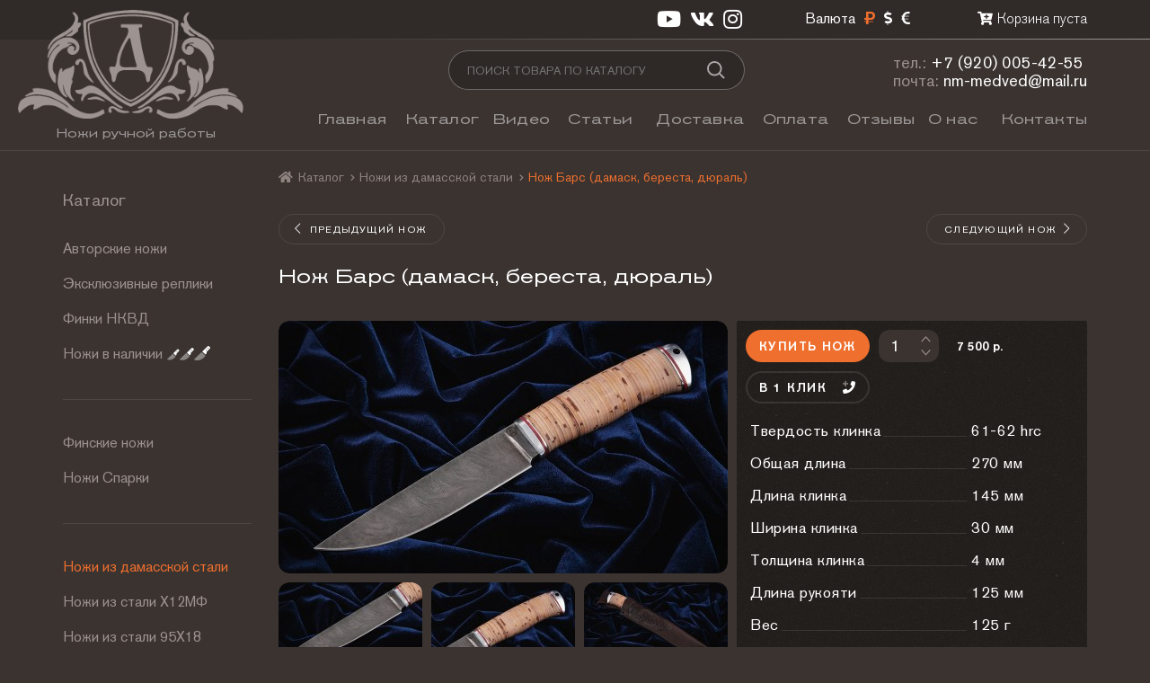

--- FILE ---
content_type: text/html; charset=utf-8
request_url: https://nashbulat.ru/shop/nozhi-iz-damasskoj-stali/nozh-bars-damask-beresta-djural
body_size: 28291
content:
<!DOCTYPE html>
<html xmlns="http://www.w3.org/1999/xhtml" xml:lang="ru-ru" lang="ru-ru" dir="ltr">
	<head>
		<base href="https://nashbulat.ru/shop/nozhi-iz-damasskoj-stali/nozh-bars-damask-beresta-djural" />
	<meta http-equiv="content-type" content="text/html; charset=utf-8" />
	<meta name="keywords" content="нож из дамасской стали,купить клинок из стали дамаск,охотничий нож из дамасской стали,нож с красивым клинком,нож для охоты,охотничий нож среднего размера" />
	<meta name="title" content="Нож Барс (дамаск, береста, дюраль)" />
	<meta property="og:image" content="https://nashbulat.ru/images/stories/virtuemart/product/nozh-bars-damask-beresta-djural.jpg?s_version=2023-03-27_21-21-14" />
	<meta name="description" content="Клинок ножа скован из уникальной дамасской стали более 1000 слоев,имеет агресивный рез и простоту в заточке,в полевых условиях. Рукоять теплая,не скользит. Твердость стали 60 hrs.
Ножны из натуральной кожи в комплекте!" />
	<title>Нож Барс из дамасской стали более 1000 слоев-кузница Династия Knife - Ножи из дамасской стали - Кузница &quot;Династия&quot;</title>
	<link href="https://nashbulat.ru/shop/nozhi-iz-damasskoj-stali/nozh-bars-damask-beresta-djural" rel="canonical" />
	<link href="/components/com_virtuemart/assets/css/vm-ltr-common.css?vmver=dbaf7e25" rel="stylesheet" type="text/css" />
	<link href="/components/com_virtuemart/assets/css/vm-ltr-site.css?vmver=dbaf7e25" rel="stylesheet" type="text/css" />
	<link href="/components/com_virtuemart/assets/css/vm-ltr-reviews.css?vmver=dbaf7e25" rel="stylesheet" type="text/css" />
	<link href="/components/com_komento/themes/nashbulat_impressive/styles/style.min.css" rel="stylesheet" type="text/css" />
	<link href="/components/com_virtuemart/assets/css/chosen.css?vmver=dbaf7e25" rel="stylesheet" type="text/css" />
	<link href="/components/com_virtuemart/assets/css/jquery.fancybox-1.3.4.css?vmver=dbaf7e25" rel="stylesheet" type="text/css" />
	<link href="/templates/nashbulat_impressive/css/fontawesome/css/fontawesome.min.css" rel="stylesheet" type="text/css" />
	<link href="/templates/nashbulat_impressive/css/fontawesome/css/solid.min.css" rel="stylesheet" type="text/css" />
	<link href="/templates/nashbulat_impressive/css/fontawesome/css/light.min.css" rel="stylesheet" type="text/css" />
	<link href="/templates/nashbulat_impressive/css/fontawesome/css/duotone.min.css" rel="stylesheet" type="text/css" />
	<link href="/templates/nashbulat_impressive/css/fontawesome/css/brands.min.css" rel="stylesheet" type="text/css" />
	<link href="/templates/nashbulat_impressive/css/normalize.css" rel="stylesheet" type="text/css" />
	<link href="/templates/nashbulat_impressive/css/template.css?s_version=2021-07-25_09-52" rel="stylesheet" type="text/css" />
	<link href="/templates/nashbulat_impressive/css/slick/slick.css" rel="stylesheet" type="text/css" />
	<link href="/templates/nashbulat_impressive/css/slick/slick-theme.css" rel="stylesheet" type="text/css" />
	<link href="https://nashbulat.ru/media/com_acymailing/css/module_default.css?v=1543684073" rel="stylesheet" type="text/css" />
	<link href="/media/mod_pwebcontact/css/bootstrap.css" rel="stylesheet" type="text/css" />
	<link href="/media/mod_pwebcontact/css/layout.css" rel="stylesheet" type="text/css" />
	<link href="/media/mod_pwebcontact/css/animations.css" rel="stylesheet" type="text/css" />
	<link href="/media/mod_pwebcontact/css/background/white.css" rel="stylesheet" type="text/css" />
	<link href="/media/mod_pwebcontact/css/form/gray.css" rel="stylesheet" type="text/css" />
	<link href="/cache/mod_pwebcontact/26ee9fd2ad89e3b5eeb036a30fa189c1.css" rel="stylesheet" type="text/css" />
	<link href="/cache/mod_pwebcontact/d988994986354106b5f0efd405339a80.css" rel="stylesheet" type="text/css" />
	<link href="/cache/mod_pwebcontact/72fc3cb6b50477b3f838ed5a32f93940.css" rel="stylesheet" type="text/css" />
	<link href="/cache/mod_pwebcontact/b979020908d3e79f56456ff8ebb22f66.css" rel="stylesheet" type="text/css" />
	<link href="/media/djextensions/magnific/magnific.css" rel="stylesheet" type="text/css" />
	<link href="/components/com_djmediatools/assets/css/slide-popup.css" rel="stylesheet" type="text/css" />
	<link href="/media/djmediatools/css/slider_6f0b406d596a7e945f30a4ab37c67d56.css" rel="stylesheet" type="text/css" />
	<link href="/modules/mod_djimageslider/themes/default/css/djimageslider.css" rel="stylesheet" type="text/css" />
	<link href="/media/jui/css/chosen.css?e801e73d628d2eb12b5a5256266ea43c" rel="stylesheet" type="text/css" />
	<script type="application/json" class="joomla-script-options new">{"csrf.token":"76338c5f055b55f47e0543be61264017","system.paths":{"root":"","base":""},"joomla.jtext":{"MOD_PWEBCONTACT_INIT":"\u0418\u043d\u0438\u0446\u0438\u0430\u043b\u0438\u0437\u0430\u0446\u0438\u044f \u043e\u0442\u043f\u0440\u0430\u0432\u043a\u0438 \u0444\u043e\u0440\u043c\u044b...","MOD_PWEBCONTACT_SENDING":"\u0418\u0434\u0435\u0442 \u043e\u0442\u043f\u0440\u0430\u0432\u043a\u0430...","MOD_PWEBCONTACT_SEND_ERR":"\u041f\u043e\u0434\u043e\u0436\u0434\u0438\u0442\u0435 \u043d\u0435\u0441\u043a\u043e\u043b\u044c\u043a\u043e \u0441\u0435\u043a\u0443\u043d\u0434, \u043f\u0440\u0435\u0436\u0434\u0435 \u0447\u0435\u043c \u043e\u0442\u043f\u0440\u0430\u0432\u043b\u044f\u0442\u044c \u0441\u043b\u0435\u0434\u0443\u044e\u0449\u0435\u0435 \u0441\u043e\u043e\u0431\u0449\u0435\u043d\u0438\u0435","MOD_PWEBCONTACT_REQUEST_ERR":"\u041e\u0448\u0438\u0431\u043a\u0430 \u0437\u0430\u043f\u0440\u043e\u0441\u0430: ","MOD_PWEBCONTACT_COOKIES_ERR":"\u0412\u043a\u043b\u044e\u0447\u0438\u0442\u0435 \u043a\u0443\u043a\u0438 (cookies) \u0432 \u0431\u0440\u0430\u0443\u0437\u0435\u0440\u0435 \u0438 \u043e\u0431\u043d\u043e\u0432\u0438\u0442\u0435 \u0441\u0442\u0440\u0430\u043d\u0438\u0446\u0443"}}</script>
	<script src="/media/jui/js/jquery.min.js?e801e73d628d2eb12b5a5256266ea43c" type="text/javascript"></script>
	<script src="/media/jui/js/jquery-noconflict.js?e801e73d628d2eb12b5a5256266ea43c" type="text/javascript"></script>
	<script src="/media/jui/js/jquery-migrate.min.js?e801e73d628d2eb12b5a5256266ea43c" type="text/javascript"></script>
	<script src="//yastatic.net/es5-shims/0.0.2/es5-shims.min.js" type="text/javascript"></script>
	<script src="//yastatic.net/share2/share.js" type="text/javascript"></script>
	<script src="/components/com_virtuemart/assets/js/jquery-ui.min.js?vmver=1.9.2" type="text/javascript"></script>
	<script src="/components/com_virtuemart/assets/js/jquery.ui.autocomplete.html.js" type="text/javascript"></script>
	<script src="/components/com_virtuemart/assets/js/jquery.noconflict.js" type="text/javascript" async="async"></script>
	<script src="/components/com_virtuemart/assets/js/vmsite.js?vmver=dbaf7e25" type="text/javascript"></script>
	<script src="/components/com_virtuemart/assets/js/chosen.jquery.min.js?vmver=dbaf7e25" type="text/javascript"></script>
	<script src="/components/com_virtuemart/assets/js/vmprices.js?vmver=dbaf7e25" type="text/javascript"></script>
	<script src="/components/com_virtuemart/assets/js/fancybox/jquery.fancybox-1.3.4.pack.js?vmver=dbaf7e25" type="text/javascript"></script>
	<script src="/templates/nashbulat_impressive/javascript/jquery.cookie.js?s_version=2018-12-02_17-19" type="text/javascript"></script>
	<script src="/templates/nashbulat_impressive/javascript/slick/slick.min.js" type="text/javascript"></script>
	<script src="/templates/nashbulat_impressive/javascript/template.js?s_version=2021-07-25_09-52" type="text/javascript"></script>
	<script src="https://nashbulat.ru/media/com_acymailing/js/acymailing_module.js?v=5104" type="text/javascript" async="async"></script>
	<script src="https://www.google.com/recaptcha/api.js?render=explicit&hl=ru-RU" type="text/javascript" defer="defer" async="async"></script>
	<script src="/media/jui/js/bootstrap.min.js?e801e73d628d2eb12b5a5256266ea43c" type="text/javascript"></script>
	<script src="/media/mod_pwebcontact/js/jquery.ui.effects.min.js?v=1.11.1" type="text/javascript"></script>
	<script src="/media/mod_pwebcontact/js/jquery.validate.min.js?v=1.14.0" type="text/javascript"></script>
	<script src="/media/mod_pwebcontact/js/jquery.pwebcontact.min.js?v=3.4.2" type="text/javascript"></script>
	<script src="/media/system/js/core.js?e801e73d628d2eb12b5a5256266ea43c" type="text/javascript"></script>
	<script src="/media/djextensions/magnific/magnific.js" type="text/javascript" defer="defer"></script>
	<script src="/components/com_djmediatools/assets/js/magnific-init.js" type="text/javascript" defer="defer"></script>
	<script src="/components/com_djmediatools/assets/js/album.js?v=2.7.1" type="text/javascript" defer="defer"></script>
	<script src="/media/djextensions/picturefill/picturefill.min.js" type="text/javascript" defer="defer"></script>
	<script src="/media/djextensions/jquery-easing/jquery.easing.min.js" type="text/javascript" defer="defer"></script>
	<script src="/components/com_djmediatools/layouts/slider/js/slider.js?v=2.7.1" type="text/javascript" defer="defer"></script>
	<script src="/modules/mod_djimageslider/assets/js/slider.js?v=3.2.3" type="text/javascript" defer="defer"></script>
	<script src="/modules/mod_djimageslider/assets/js/magnific-init.js" type="text/javascript" defer="defer"></script>
	<script src="/modules/mod_virtuemart_cart/assets/js/update_cart.js?vmver=dbaf7e25" type="text/javascript"></script>
	<script src="/media/jui/js/chosen.jquery.min.js?e801e73d628d2eb12b5a5256266ea43c" type="text/javascript"></script>
	<script type="text/javascript">

jQuery(function ( $ ) {
	$( '.b-button._comment-cancel' ).show();
	$( '.b-button._add-comment, .b-button._reply' ).click(
		function () {
			$( this ).hide();
			$( '.kt-form-section' ).show();
		}
	);

	$( '.b-button._comment-cancel' ).click(
		function () {
			$( '.b-button._add-comment, .b-button._reply' ).show();
			$( '.kt-form-section' ).hide();
		}
	);
});

function nb_img_height( f_item ) {
	var $ = jQuery;

	var o_item = $( f_item ).parent();
	var o_img = o_item.find( 'img' );

	var i_height = o_item.outerHeight();
	var i_img_height = o_img.outerHeight();
	if ( i_img_height > i_height ) {
		o_img.css( 'margin-top', '-' + Math.round( ( i_img_height - i_height ) / 2 ) + 'px' );
	}
}
//<![CDATA[ 
if (typeof Virtuemart === "undefined"){
	var Virtuemart = {};}
var vmSiteurl = 'https://nashbulat.ru/' ;
Virtuemart.vmSiteurl = vmSiteurl;
var vmLang = '&lang=ru';
Virtuemart.vmLang = vmLang; 
var vmLangTag = 'ru';
Virtuemart.vmLangTag = vmLangTag;
var Itemid = '&Itemid=116';
Virtuemart.addtocart_popup = "1" ; 
var usefancy = true; //]]>
	if(typeof acymailingModule == 'undefined'){
				var acymailingModule = [];
			}
			
			acymailingModule['emailRegex'] = /^[a-z0-9!#$%&\'*+\/=?^_`{|}~-]+(?:\.[a-z0-9!#$%&\'*+\/=?^_`{|}~-]+)*\@([a-z0-9-]+\.)+[a-z0-9]{2,10}$/i;

			acymailingModule['NAMECAPTION'] = 'Имя';
			acymailingModule['NAME_MISSING'] = 'Пожалуйста, введите свое имя';
			acymailingModule['EMAILCAPTION'] = 'Адрес эл. почты';
			acymailingModule['VALID_EMAIL'] = 'Пожалуйста, введите корректный эл. адрес';
			acymailingModule['ACCEPT_TERMS'] = 'Пожалуйста, ознакомьтесь с \'Условиями и положениями\'';
			acymailingModule['CAPTCHA_MISSING'] = 'Пожалуйста, введите защитный код, отображаемый на картинке';
			acymailingModule['NO_LIST_SELECTED'] = 'Пожалуйста, выберите рассылки, на которые вы хотите подписаться';
		
		acymailingModule['level'] = 'enterprise';
		acymailingModule['reqFieldsformAcymailing69331'] = Array('name','html');
		acymailingModule['validFieldsformAcymailing69331'] = Array('Пожалуйста, введите значение для поля Имя','Пожалуйста, введите значение для поля Получить');
acymailingModule['excludeValuesformAcymailing69331'] = [];
acymailingModule['excludeValuesformAcymailing69331']['email'] = 'Адрес эл. почты';
jQuery(document).ready(function(){ if(!this.DJSlider4m135) this.DJSlider4m135 = new DJImageSlider({id: '4m135', slider_type: 'left', slide_size: 390, visible_slides: 3, show_buttons: 0, show_arrows: 0, show_indicators: 1, preload: 0, direction: 'left'},{auto: 1, pause_autoplay: 1, transition: 'easeInOutExpo', css3transition: 'cubic-bezier(1.000, 0.000, 0.000, 1.000)', duration: 400, delay: 6400}) });
	jQuery( document ).ready(function ( $ ) {
		var o_slider = $( "#djslider-loader4m135" );
		o_slider.find( ".dj-image" ).each(
			function () {
				this.style.setProperty( "height", $( this ).attr( "height" ) + "px", "important" );
			}
		);
	});
jQuery(function($){ initTooltips(); $("body").on("subform-row-add", initTooltips); function initTooltips (event, container) { container = container || document;$(container).find(".hasTooltip").tooltip({"html": true,"container": "body"});} });
	jQuery(function ($) {
		initChosen();
		$("body").on("subform-row-add", initChosen);

		function initChosen(event, container)
		{
			container = container || document;
			$(container).find(".b-input._vm-currencies").chosen({"disable_search_threshold":10,"search_contains":true,"allow_single_deselect":true,"placeholder_text_multiple":"\u0412\u0432\u0435\u0434\u0438\u0442\u0435 \u0438\u043b\u0438 \u0432\u044b\u0431\u0435\u0440\u0438\u0442\u0435 \u043d\u0435\u0441\u043a\u043e\u043b\u044c\u043a\u043e \u044d\u043b\u0435\u043c\u0435\u043d\u0442\u043e\u0432","placeholder_text_single":"\u0412\u044b\u0431\u0435\u0440\u0438\u0442\u0435 \u0437\u043d\u0430\u0447\u0435\u043d\u0438\u0435","no_results_text":"\u041d\u0438\u0447\u0435\u0433\u043e \u043d\u0435 \u043d\u0430\u0439\u0434\u0435\u043d\u043e."});
		}
	});
	
	</script>
	<script type="text/javascript">
<!--
window.kt = {
	"environment": "production",
	"rootUrl": "https://nashbulat.ru",
	"ajaxUrl": "https://nashbulat.ru/index.php?option=com_komento&lang=&Itemid=116",
	"baseUrl": "https://nashbulat.ru/index.php?option=com_komento&lang=none&Itemid=116",
	"token": "76338c5f055b55f47e0543be61264017",
	"mobile": false,
	"siteName": "Кузница &quot;Династия&quot;",
	"locale": "ru-RU",
	"direction": "ltr"
};

//-->
</script>
	<script src="/media/com_komento/scripts/site-3.0.6-basic.min.js"></script>

		<link href="/templates/nashbulat_impressive/images/favicon.png" rel="shortcut icon" type="image/png" />
		<!-- Yandex.Metrika counter --> <script type="text/javascript" > (function(m,e,t,r,i,k,a){m[i]=m[i]||function(){(m[i].a=m[i].a||[]).push(arguments)}; m[i].l=1*new Date();k=e.createElement(t),a=e.getElementsByTagName(t)[0],k.async=1,k.src=r,a.parentNode.insertBefore(k,a)}) (window, document, "script", "https://mc.yandex.ru/metrika/tag.js", "ym"); ym(45535320, "init", { id:45535320, clickmap:true, trackLinks:true, accurateTrackBounce:true, webvisor:true, ecommerce:"dataLayer" }); </script> <!-- /Yandex.Metrika counter -->
		<!-- Яндекс.Метрика - Электронная коммерция -->
		<script type="text/javascript">
		window.dataLayer = window.dataLayer || [];
		</script>
	</head>
	<body class="b-body com_virtuemart productdetails" id="nashbulat">
		<div class="b-box _top">
			<div class="b-box__inner">
				<div class="b-top">
					<table cellspacing="0" cellpadding="0" border="0" width="100%">
						<tr>
							<td align="right" valign="top">
								<table class="b-top__table" cellspacing="0" cellpadding="0" border="0">
									<tr>
										<td class="b-top__td _social-icons" align="left" valign="top">
											<a href="https://www.youtube.com/channel/UCqL2LZpROfyHq3V46-fgO_g" rel="nofollow" target="_blank" title="Наш YouTube канал"><i class="fab fa-youtube"></i></a><a href="https://vk.com/dinastiaknife" rel="nofollow" target="_blank" title="Наша группа ВКонтакте"><i class="fab fa-vk"></i></a><a href="https://www.instagram.com/dinastia_knife/" rel="nofollow" target="_blank" title="Наш Instagram"><i class="fab fa-instagram"></i></a>
										</td>
																				<td class="b-top__td _top-1" align="left" valign="top">
<!-- Currency Selector Module -->
<div class="b-vm-currencies">
	<table class="b-vm-currencies__table" cellspacing="0" cellpadding="0" border="0">
		<tr>
						<td class="b-vm-currencies__td _title" align="right" valign="middle">Валюта</td>
						<td class="b-vm-currencies__td _select" align="right" valign="top">
				<a  class="_active"  href="javascript:{}" data-i_id="131" title="Российский рубль" rel="nofollow"><i class="fad fa-ruble-sign"></i></a><a  href="javascript:{}" data-i_id="144" title="Доллар США" rel="nofollow"><i class="fad fa-dollar-sign"></i></a><a  href="javascript:{}" data-i_id="47" title="Евро" rel="nofollow"><i class="fad fa-euro-sign"></i></a> 
				<form style="display: none;" action="https://nashbulat.ru/shop/nozhi-iz-damasskoj-stali/nozh-bars-damask-beresta-djural" method="get">
					<select id="virtuemart_currency_id" name="virtuemart_currency_id" class="b-input _compact _vm-currencies changeSendForm">
	<option value="131" selected="selected">Российский рубль</option>
	<option value="144">Доллар США</option>
	<option value="47">Евро</option>
</select>
				</form>
			</td>
		</tr>
	</table>
</div>

<script id="sendFormChange-js" type="text/javascript">//<![CDATA[ 
jQuery(document).ready(function($) {
	var o_form = $(".changeSendForm");
	o_form.attr( "data-i_id", o_form.val() );
	o_form.change(
		function ( fe ) {
			var i_id = $( this ).attr( "data-i_id" );
			if ( i_id != $( this ).val() ) {
				Virtuemart.sendCurrForm( fe );
			}
		}
	);

	$( ".b-vm-currencies a" ).click(
		function () {
			var o_item = $( this );
			if ( o_item.hasClass( "_active" ) ) {
				return;
			}

			var i_id = o_item.data( "i_id" );
			$( "#virtuemart_currency_id" ).val( i_id ).trigger( "change" );
		}
	);
}) //]]>
</script></td>
																				<td class="b-top__td _top-2" align="left" valign="top">
<!-- Virtuemart 2 Ajax Card -->
<div class="b-mini-cart ">
	<a class="b-mini-cart__link" href="/cart" rel="nofollow">
		<i class="fas fa-cart-plus"></i><span class="total_products">Корзина пуста</span>
	</a>
	<noscript>
	Пожалуйста, подождите	</noscript>
</div>

</td>
									</tr>
								</table>
							</td>
						</tr>
					</table>
				</div>
			</div>
		</div>
		<div class="b-box _header">
			<div class="b-box__inner">
				<div class="b-header">
					<table class="b-header__table" cellspacing="0" cellpadding="0" border="0" width="100%">
						<tr>
							<td class="b-header__td _logo" align="left" valign="top" rowspan="2"><a href="https://nashbulat.ru/" title="Ножи ручной работы"><img class="b-header__logo__img" src="/templates/nashbulat_impressive/images/logotip-kuznicy-dinastija.png?s_version=2021-07-25_09-52" width="251" height="121" alt="Ножи ручной работы" /><span class="b-header__logo__text">Ножи ручной работы</span></a></td>
							<td class="b-header__td _search" align="center" valign="top"><!--BEGIN Search Box -->
<div class="b-shop-search ">
		<form class="b-shop-search__form"  method="get">
		<table cellspacing="0" cellpadding="0" border="0">
			<tr>
<td align="left" valign="top"><input name="keyword" id="mod_virtuemart_search" maxlength="100" alt="Поиск" class="b-input _with-button _search " type="text" value="" placeholder="Поиск товара по каталогу" /></td><td align="left" valign="top"><button type="submit" class="b-shop-search__button " onclick="this.form.keyword.focus();"></button></td>			</tr>
		</table>
		<input type="hidden" name="limitstart" value="0" />
		<input type="hidden" name="option" value="com_virtuemart" />
		<input type="hidden" name="view" value="category" />
		<input type="hidden" name="virtuemart_category_id" value="0"/>

	</form>
</div>

<!-- End Search Box -->
</td>
							<td class="b-header__td _contacts" align="right" valign="top">
								<table cellspacing="0" cellpadding="0" border="0">
									<tr>
										<td align="left" valign="top">
											<div class="b-top-contacts">
												<div class="b-top-contacts__line _phone"><div class="b-top-contacts__phone"><span class="b-top-contacts__prefix">тел.:</span> <a href="tel:+79200054255">+7 (920) 005-42-55</a></div></div>
												<div class="b-top-contacts__line _email"><span class="b-top-contacts__prefix">почта:</span> <a href="mailto:nm-medved@mail.ru">nm-medved@mail.ru</a></div>
											</div>
										</td>
									</tr>
								</table>
							</td>
						</tr>
						<tr>
							<td class="b-header__td _menu" align="left" valign="top" colspan="2"><div class="b-main-menu ">
	<table class="b-main-menu__table" cellspacing="0" cellpadding="0" border="0">
		<tr>
	<td class="b-main-menu__td item-101 _default"><a href="/" title="Главная" class="b-main-menu__link">Главная</a></td><td class="b-main-menu__td item-116 _current _active"><a href="/shop" title="Каталог" class="b-main-menu__link">Каталог</a></td><td class="b-main-menu__td item-120"><a href="/video" title="Видео" class="b-main-menu__link">Видео</a></td><td class="b-main-menu__td item-158"><a href="/articles" title="Статьи" class="b-main-menu__link">Статьи</a></td><td class="b-main-menu__td item-121"><a href="/delivery" title="Доставка" class="b-main-menu__link">Доставка</a></td><td class="b-main-menu__td item-122"><a href="/payment" title="Оплата" class="b-main-menu__link">Оплата</a></td><td class="b-main-menu__td item-126"><a href="/reviews" title="Отзывы" class="b-main-menu__link">Отзывы</a></td><td class="b-main-menu__td item-123"><a href="/about" title="О нас" class="b-main-menu__link">О нас</a></td><td class="b-main-menu__td item-124"><a href="/contacts" title="Контакты" class="b-main-menu__link">Контакты</a></td>		</tr>
	</table>
</div></td>
						</tr>
					</table>
				</div>
			</div>
		</div>
		<div class="b-box _component">
			<div class="b-box__inner">
												<div class="b-breadcrumbs"><div class="b-breadcrumb ">
	<ul class="b-breadcrumb__list" itemscope itemtype="https://schema.org/BreadcrumbList">
		
						<li class="b-breadcrumb__list__item" itemprop="itemListElement" itemscope itemtype="https://schema.org/ListItem">
											<a class="b-breadcrumb__list__item__link  _first " itemprop="item" href="/" title="Ножи ручной работы"><i class="fas fa-home"></i><span itemprop="name">Ножи ручной работы</span></a>
					
															<meta itemprop="position" content="1">
									</li>
							<li class="b-breadcrumb__list__item" itemprop="itemListElement" itemscope itemtype="https://schema.org/ListItem">
											<a class="b-breadcrumb__list__item__link " itemprop="item" href="/shop" title="Каталог"><span itemprop="name">Каталог</span></a>
					
											<span class="b-breadcrumb__divider"><i class="fas fa-chevron-right"></i></span>
															<meta itemprop="position" content="2">
									</li>
							<li class="b-breadcrumb__list__item" itemprop="itemListElement" itemscope itemtype="https://schema.org/ListItem">
											<a class="b-breadcrumb__list__item__link " itemprop="item" href="/shop/nozhi-iz-damasskoj-stali" title="Ножи из дамасской стали"><span itemprop="name">Ножи из дамасской стали</span></a>
					
											<span class="b-breadcrumb__divider"><i class="fas fa-chevron-right"></i></span>
															<meta itemprop="position" content="3">
									</li>
							<li class="b-breadcrumb__list__item _active">
					<span>
						Нож Барс (дамаск, береста, дюраль)					</span>
				</li>
				</ul>
</div></div>
								<div class="b-component">
					<table class="b-component__table" cellspacing="0" cellpadding="0" border="0" width="100%">
						<tr>
														<td class="b-component__td _left" align="left" valign="top">
								<div class="b-vm-sidebar-categories b-module ">
		<h2 class="b-module__title _vm-sidebar-categories"><a class="b-module__title__link" href="/shop?productsublayout=0" title="Каталог">Каталог</a></h2>
	</h2>
		<ul class="b-vm-sidebar-categories__list">
	
	<li class="b-vm-sidebar-categories__list__item  _category-26">
		<a href="/shop/avtorskie-nozhi" class="b-vm-sidebar-categories__list__item__link" title="Авторские ножи">Авторские ножи</a>		</li>
	
	<li class="b-vm-sidebar-categories__list__item  _category-31">
		<a href="/shop/kortiki-kinzhaly-shashki" class="b-vm-sidebar-categories__list__item__link" title="Эксклюзивные реплики">Эксклюзивные реплики</a>		</li>
	
	<li class="b-vm-sidebar-categories__list__item  _category-17">
		<a href="/shop/finki-nkvd" class="b-vm-sidebar-categories__list__item__link" title="Финки НКВД">Финки НКВД</a>		</li>
	
	<li class="b-vm-sidebar-categories__list__item  _category-48">
		<a href="/shop/nozhi-v-nalichii" class="b-vm-sidebar-categories__list__item__link" title="Ножи в наличии">Ножи в наличии<i class="fad fa-knife-kitchen _n-1"></i><i class="fad fa-knife-kitchen _n-2"></i><i class="fad fa-knife-kitchen _n-3"></i></a>		</li>
	<li class="b-vm-sidebar-categories__list__item _separator"></li>
	<li class="b-vm-sidebar-categories__list__item  _category-45">
		<a href="/shop/finskie-nozhi" class="b-vm-sidebar-categories__list__item__link" title="Финские ножи">Финские ножи</a>		</li>
	
	<li class="b-vm-sidebar-categories__list__item  _category-39">
		<a href="/shop/nozhi-sparki" class="b-vm-sidebar-categories__list__item__link" title="Ножи Спарки">Ножи Спарки</a>		</li>
	<li class="b-vm-sidebar-categories__list__item _separator"></li>
	<li class="b-vm-sidebar-categories__list__item  _active _category-7">
		<a href="/shop/nozhi-iz-damasskoj-stali" class="b-vm-sidebar-categories__list__item__link" title="Ножи из дамасской стали">Ножи из дамасской стали</a>		</li>
	
	<li class="b-vm-sidebar-categories__list__item  _category-8">
		<a href="/shop/nozhi-iz-stali-h12mf" class="b-vm-sidebar-categories__list__item__link" title="Ножи из стали Х12МФ">Ножи из стали Х12МФ</a>		</li>
	
	<li class="b-vm-sidebar-categories__list__item  _category-2">
		<a href="/shop/nozhi-iz-stali-95h18" class="b-vm-sidebar-categories__list__item__link" title="Ножи из стали 95Х18">Ножи из стали 95Х18</a>		</li>
	<li class="b-vm-sidebar-categories__list__item _separator"></li>
	<li class="b-vm-sidebar-categories__list__item  _category-33">
		<a href="/shop/nozhi-iz-stali-s390" class="b-vm-sidebar-categories__list__item__link" title="Ножи из стали S390">Ножи из стали S390</a>		</li>
	
	<li class="b-vm-sidebar-categories__list__item  _category-50">
		<a href="/shop/nozhi-iz-stali-m398" class="b-vm-sidebar-categories__list__item__link" title="Ножи из стали М398">Ножи из стали М398</a>		</li>
	
	<li class="b-vm-sidebar-categories__list__item  _category-30">
		<a href="/shop/nozhi-iz-stali-m390" class="b-vm-sidebar-categories__list__item__link" title="Ножи из стали М390">Ножи из стали М390</a>		</li>
	
	<li class="b-vm-sidebar-categories__list__item  _category-25">
		<a href="/shop/nozhi-iz-stali-elmax" class="b-vm-sidebar-categories__list__item__link" title="Ножи из стали ELMAX">Ножи из стали ELMAX</a>		</li>
	
	<li class="b-vm-sidebar-categories__list__item  _category-46">
		<a href="/shop/nozhi-iz-stali-srm-s110v" class="b-vm-sidebar-categories__list__item__link" title="Ножи из стали СРМ S110V">Ножи из стали СРМ S110V</a>		</li>
	
	<li class="b-vm-sidebar-categories__list__item  _category-49">
		<a href="/shop/nozhi-iz-stali-cpm-s125v" class="b-vm-sidebar-categories__list__item__link" title="Ножи из стали CPM S125V">Ножи из стали CPM S125V</a>		</li>
	
	<li class="b-vm-sidebar-categories__list__item  _category-40">
		<a href="/shop/nozhi-iz-stali-cpm-s90v" class="b-vm-sidebar-categories__list__item__link" title="Ножи из стали CPM S90V">Ножи из стали CPM S90V</a>		</li>
	
	<li class="b-vm-sidebar-categories__list__item  _category-53">
		<a href="/shop/nozhi-iz-stali-qpm-53" class="b-vm-sidebar-categories__list__item__link" title="Ножи из стали QPM-53">Ножи из стали QPM-53</a>		</li>
	
	<li class="b-vm-sidebar-categories__list__item  _category-41">
		<a href="/shop/nozhi-iz-stali-k340" class="b-vm-sidebar-categories__list__item__link" title="Ножи из стали К340">Ножи из стали К340</a>		</li>
	
	<li class="b-vm-sidebar-categories__list__item  _category-52">
		<a href="/shop/nozhi-iz-stali-n690" class="b-vm-sidebar-categories__list__item__link" title="Ножи из стали N690">Ножи из стали N690</a>		</li>
	
	<li class="b-vm-sidebar-categories__list__item  _category-27">
		<a href="/shop/nozhi-iz-stali-d2" class="b-vm-sidebar-categories__list__item__link" title="Ножи из стали D2">Ножи из стали D2</a>		</li>
	<li class="b-vm-sidebar-categories__list__item _separator"></li>
	<li class="b-vm-sidebar-categories__list__item  _category-3">
		<a href="/shop/ohotnichi-nozhi" class="b-vm-sidebar-categories__list__item__link" title="Охотничьи ножи">Охотничьи ножи</a>		</li>
	
	<li class="b-vm-sidebar-categories__list__item  _category-11">
		<a href="/shop/rybackie-nozhi" class="b-vm-sidebar-categories__list__item__link" title="Рыбацкие ножи">Рыбацкие ножи</a>		</li>
	
	<li class="b-vm-sidebar-categories__list__item  _category-10">
		<a href="/shop/shkurosemnye-nozhi" class="b-vm-sidebar-categories__list__item__link" title="Шкуросъемные ножи">Шкуросъемные ножи</a>		</li>
	
	<li class="b-vm-sidebar-categories__list__item  _category-12">
		<a href="/shop/turisticheskie-nozhi" class="b-vm-sidebar-categories__list__item__link" title="Туристические ножи">Туристические ножи</a>		</li>
	
	<li class="b-vm-sidebar-categories__list__item  _category-21">
		<a href="/shop/podarochnye-nozhi" class="b-vm-sidebar-categories__list__item__link" title="Подарочные ножи">Подарочные ножи</a>		</li>
	<li class="b-vm-sidebar-categories__list__item _separator"></li>
	<li class="b-vm-sidebar-categories__list__item  _category-47">
		<a href="/shop/kuhonnye-nabory" class="b-vm-sidebar-categories__list__item__link" title="Кухонные наборы">Кухонные наборы</a>		</li>
	
	<li class="b-vm-sidebar-categories__list__item  _category-13">
		<a href="/shop/kuhonnye-nozhi" class="b-vm-sidebar-categories__list__item__link" title="Кухонные ножи">Кухонные ножи</a>		</li>
	
	<li class="b-vm-sidebar-categories__list__item  _category-6">
		<a href="/shop/filejnye-nozhi" class="b-vm-sidebar-categories__list__item__link" title="Филейные ножи">Филейные ножи</a>		</li>
	
	<li class="b-vm-sidebar-categories__list__item  _category-15">
		<a href="/shop/tjapki-dlja-mjasa" class="b-vm-sidebar-categories__list__item__link" title="Тяпки для мяса">Тяпки для мяса</a>		</li>
	<li class="b-vm-sidebar-categories__list__item _separator"></li>
	<li class="b-vm-sidebar-categories__list__item  _category-22">
		<a href="/shop/nozhi-tanto" class="b-vm-sidebar-categories__list__item__link" title="Ножи Танто ">Ножи Танто </a>		</li>
	
	<li class="b-vm-sidebar-categories__list__item  _category-23">
		<a href="/shop/machete" class="b-vm-sidebar-categories__list__item__link" title="Мачете, Кукри">Мачете, Кукри</a>		</li>
	
	<li class="b-vm-sidebar-categories__list__item  _category-24">
		<a href="/shop/topory" class="b-vm-sidebar-categories__list__item__link" title="Топоры">Топоры</a>		</li>
	<li class="b-vm-sidebar-categories__list__item _separator"></li>
	<li class="b-vm-sidebar-categories__list__item  _category-20">
		<a href="/shop/klinki" class="b-vm-sidebar-categories__list__item__link" title="Клинки ">Клинки </a>		</li>
	
	<li class="b-vm-sidebar-categories__list__item  _category-28">
		<a href="/shop/masterskaya" class="b-vm-sidebar-categories__list__item__link" title="Мастерская">Мастерская</a>		</li>
		</ul>
</div><div class="b-dj-slider b-module ">
		<h2 class="b-module__title _dj-slider">Сертификаты</h2>
		<div style="border: 0px !important;">
		<div id="djslider-loader127" class="djslider-loader djslider-loader-default" data-animation='{"auto":"1","looponce":"0","transition":"easeInOutExpo","css3transition":"cubic-bezier(1.000, 0.000, 0.000, 1.000)","duration":400,"delay":3400}' data-djslider='{"id":"127","slider_type":"0","slide_size":220,"visible_slides":"1","direction":"left","show_buttons":"0","show_arrows":"0","preload":"800","css3":"1"}' tabindex="0">
			<i class="fad fa-cog fa-2x fa-spin"></i>
		    <div id="djslider127" class="djslider djslider-default" style="height: 300px; width: 210px; max-width: 210px !important;">
		        <div id="slider-container127" class="slider-container">
		        	<ul id="slider127" class="djslider-in">
		          				          			<li style="margin: 0 10px 0px 0 !important; height: 300px; width: 210px;">
		          							            													<a class="image-link" data- href="/images/content/certificates/svidetelstvo-ot-tvorcheskogo-sojuza-kuznecov-12-2018.jpg?s_version=2023-03-27_21-21-14" target="_self">
																			<img class="dj-image" src="/images/content/certificates/svidetelstvo-ot-tvorcheskogo-sojuza-kuznecov-12-2018-small.jpg?s_version=2023-03-27_21-21-14" alt="svidetelstvo-ot-tvorcheskogo-sojuza-kuznecov-12-2018.jpg?s_version=2023-03-27_21-21-14"  style="width: 100%; height: auto;"/>
																			</a>
																															
								
							</li>
		                		          			<li style="margin: 0 10px 0px 0 !important; height: 300px; width: 210px;">
		          							            													<a class="image-link" data- href="/images/content/certificates/svidetelstvo-ot-tvorcheskogo-sojuza-kuznecov-11-2018.jpg?s_version=2023-03-27_21-21-14" target="_self">
																			<img class="dj-image" src="/images/content/certificates/svidetelstvo-ot-tvorcheskogo-sojuza-kuznecov-11-2018-small.jpg?s_version=2023-03-27_21-21-14" alt="svidetelstvo-ot-tvorcheskogo-sojuza-kuznecov-11-2018.jpg?s_version=2023-03-27_21-21-14"  style="width: 100%; height: auto;"/>
																			</a>
																															
								
							</li>
		                		          			<li style="margin: 0 10px 0px 0 !important; height: 300px; width: 210px;">
		          							            													<a class="image-link" data- href="/images/content/certificates/svidetelstvo-ot-gildii-kuznecov-rossii-45-20.jpg?s_version=2023-03-27_21-21-14" target="_self">
																			<img class="dj-image" src="/images/content/certificates/svidetelstvo-ot-gildii-kuznecov-rossii-45-20-small.jpg?s_version=2023-03-27_21-21-14" alt="svidetelstvo-ot-gildii-kuznecov-rossii-45-20.jpg?s_version=2023-03-27_21-21-14"  style="width: 100%; height: auto;"/>
																			</a>
																															
								
							</li>
		                		          			<li style="margin: 0 10px 0px 0 !important; height: 300px; width: 210px;">
		          							            													<a class="image-link" data- href="/images/content/certificates/sertifikat-sootvetstvija-3.jpg?s_version=2023-03-27_21-21-14" target="_self">
																			<img class="dj-image" src="/images/content/certificates/sertifikat-sootvetstvija-3-small.jpg?s_version=2023-03-27_21-21-14" alt="sertifikat-sootvetstvija-3.jpg?s_version=2023-03-27_21-21-14"  style="width: 100%; height: auto;"/>
																			</a>
																															
								
							</li>
		                		          			<li style="margin: 0 10px 0px 0 !important; height: 300px; width: 210px;">
		          							            													<a class="image-link" data- href="/images/content/certificates/sertifikat-sootvetstvija-2.jpg?s_version=2023-03-27_21-21-14" target="_self">
																			<img class="dj-image" src="/images/content/certificates/sertifikat-sootvetstvija-2-small.jpg?s_version=2023-03-27_21-21-14" alt="sertifikat-sootvetstvija-2.jpg?s_version=2023-03-27_21-21-14"  style="width: 100%; height: auto;"/>
																			</a>
																															
								
							</li>
		                		          			<li style="margin: 0 10px 0px 0 !important; height: 300px; width: 210px;">
		          							            													<a class="image-link" data- href="/images/content/certificates/sertifikat-sootvetstvija-1.jpg?s_version=2023-03-27_21-21-14" target="_self">
																			<img class="dj-image" src="/images/content/certificates/sertifikat-sootvetstvija-1-small.jpg?s_version=2023-03-27_21-21-14" alt="sertifikat-sootvetstvija-1.jpg?s_version=2023-03-27_21-21-14"  style="width: 100%; height: auto;"/>
																			</a>
																															
								
							</li>
		                		        	</ul>
		        </div>
		        		        				<div id="cust-navigation127" class="navigation-container-custom ">
					<span class="load-button load-button-active" tabindex="0"></span><span class="load-button" tabindex="0"></span><span class="load-button" tabindex="0"></span><span class="load-button" tabindex="0"></span><span class="load-button" tabindex="0"></span><span class="load-button" tabindex="0"></span><span class="load-button" tabindex="0"></span><span class="load-button" tabindex="0"></span><span class="load-button" tabindex="0"></span><span class="load-button" tabindex="0"></span><span class="load-button" tabindex="0"></span><span class="load-button" tabindex="0"></span>		        </div>
		        		    </div>
		</div>
	</div>
	<div class="djslider-end" style="clear: both" tabindex="0"></div>
</div>
							</td>
														<td class="b-component__td _body" align="left" valign="top">
								<div id="system-message-container">
	</div>

								
<div class="b-shop-product">
			<div class="b-shop-product__neighbours">
			<table class="b-shop-product__neighbours__table" cellspacing="0" cellpadding="0" border="0" width="100%">
				<tr>
										<td class="b-shop-product__neighbours__td _prev" align="left" valign="top">
						<a href="/shop/nozhi-iz-damasskoj-stali/nozh-safari-damask-beresta-djural" rel="prev" class="b-button _small _prev" data-dynamic-update="1" title="Нож Сафари (дамаск, береста, дюраль)"><i class="fal fa-chevron-left"></i>Предыдущий нож</a>					</td>
										<td class="b-shop-product__neighbours__td _next" align="right" valign="top">
						<a href="/shop/nozhi-iz-damasskoj-stali/nozh-ohotnik-damask-beresta-djural" rel="next" class="b-button _small _next" data-dynamic-update="1" title="Нож Охотник (дамаск, береста, дюраль)">Следующий нож<i class="fal fa-chevron-right"></i></a>					</td>
									</tr>
			</table>
		</div>
	
		<div class="b-shop-product__top">
				<h1 itemprop="name">Нож Барс (дамаск, береста, дюраль)</h1>
			</div>

	
	
	
		<div class="b-shop-product__body">
		<table class="b-shop-product__body__table" cellspacing="0" cellpadding="0" border="0" width="100%">
			<tr>
				<td class="b-shop-product__body__td _media" align="left" valign="top" width="500">
					<div class="b-shop-product__media">
												<div class="b-shop-product__media__main">
		<a title="Нож Барс (дамаск, береста, дюраль)"  class="b-shop-product__media__img-link" rel="vm-additional-images"  href="https://nashbulat.ru/images/stories/virtuemart/product/nozh-bars-damask-beresta-djural.jpg?s_version=2023-03-27_21-21-14"><img src="/images/stories/virtuemart/product/resized/nozh-bars-damask-beresta-djural_500x281.jpg?s_version=2023-03-27_21-21-14" alt="Нож Барс (дамаск, береста, дюраль)"  class="b-shop-product__media__image" /></a>	</div>
	<div class="b-shop-product__media__additional">
	<a title="Нож Барс (дамаск, береста, дюраль), фото 2"  class="b-shop-product__media__img-link _additional" rel="vm-additional-images"  href="https://nashbulat.ru/images/stories/virtuemart/product/nozh-bars-damask-beresta-djural-klinok.jpg?s_version=2023-03-27_21-21-14"><img src="/images/stories/virtuemart/product/resized/nozh-bars-damask-beresta-djural-klinok_160x91.jpg?s_version=2023-03-27_21-21-14" alt="Нож Барс (дамаск, береста, дюраль), фото 2"  class="b-shop-product__media__image _additional" onload="nb_img_height( this );" /></a><a title="Нож Барс (дамаск, береста, дюраль), фото 3"  class="b-shop-product__media__img-link _additional" rel="vm-additional-images"  href="https://nashbulat.ru/images/stories/virtuemart/product/nozh-bars-damask-beresta-djural-rukojat.jpg?s_version=2023-03-27_21-21-14"><img src="/images/stories/virtuemart/product/resized/nozh-bars-damask-beresta-djural-rukojat_160x91.jpg?s_version=2023-03-27_21-21-14" alt="Нож Барс (дамаск, береста, дюраль), фото 3"  class="b-shop-product__media__image _additional" onload="nb_img_height( this );" /></a><a title="Нож Барс (дамаск, береста, дюраль), фото 4"  class="b-shop-product__media__img-link _additional" rel="vm-additional-images"  href="https://nashbulat.ru/images/stories/virtuemart/product/nozh-bars-damask-beresta-djural-v-chehle.jpg?s_version=2023-03-27_21-21-14"><img src="/images/stories/virtuemart/product/resized/nozh-bars-damask-beresta-djural-v-chehle_160x91.jpg?s_version=2023-03-27_21-21-14" alt="Нож Барс (дамаск, береста, дюраль), фото 4"  class="b-shop-product__media__image _additional" onload="nb_img_height( this );" /></a><a title="Нож Барс (дамаск, береста, дюраль), фото 5"  class="b-shop-product__media__img-link _additional" rel="vm-additional-images"  href="https://nashbulat.ru/images/stories/virtuemart/product/nozh-bars-damask-beresta-djural-alternativnyj-vid.jpg?s_version=2023-03-27_21-21-14"><img src="/images/stories/virtuemart/product/resized/nozh-bars-damask-beresta-djural-alternativnyj-vid_160x91.jpg?s_version=2023-03-27_21-21-14" alt="Нож Барс (дамаск, береста, дюраль), фото 5"  class="b-shop-product__media__image _additional" onload="nb_img_height( this );" /></a><a title="Нож Барс (дамаск, береста, дюраль), фото 6"  class="b-shop-product__media__img-link _additional" rel="vm-additional-images"  href="https://nashbulat.ru/images/stories/virtuemart/product/nozh-bars-damask-beresta-djural-vid-sverhu.jpg?s_version=2023-03-27_21-21-14"><img src="/images/stories/virtuemart/product/resized/nozh-bars-damask-beresta-djural-vid-sverhu_160x91.jpg?s_version=2023-03-27_21-21-14" alt="Нож Барс (дамаск, береста, дюраль), фото 6"  class="b-shop-product__media__image _additional" onload="nb_img_height( this );" /></a>	<div class="clear"></div>
</div>

					</div>
				</td>
				<td class="b-shop-product__body__td _details" align="left" valign="top">
					<div class="b-shop-product__details">
						
												<div class="b-add-to-cart">
							<table class="b-add-to-cart__table" cellspacing="0" cellpadding="0" border="0" width="100%">
								<tr>
																		<td class="b-add-to-cart__td" align="right" valign="top">
											<div class="addtocart-area">
		<form method="post" class="product js-recalculate" action="/shop">
			<div class="vm-customfields-wrap">
							</div>			
				
	<div class="addtocart-bar">
			<table class="b-qty__table" cellspacing="0" cellpadding="0" border="0">
			<tr>
			<td class="b-qty__td _addtocart" align="left" valign="top"><span class="addtocart-button">
				<button class="b-button _filled" type="submit" name="addtocart" title="Купить нож" onclick="try { yaCounter45535320.reachGoal( 'Buy' ); } catch ( e ) {}">Купить нож</button>				</span></td>							<td class="b-qty__td _input" align="left" valign="top">
					<div class="b-qty _shop-product">
						<table class="b-qty__table" cellspacing="0" cellpadding="0" border="0">
							<tr>
								<td class="b-qty__td _input">
									<input type="text" class="b-qty__input valid" name="quantity[]" data-errStr="Вы можете приобрести этот товар только в партии, состоящей из %s единиц(ы) товара!" value="1" init="1" step="1"  />
								</td>
								<td class="b-qty__td _buttons" align="left" valign="top">
									<a href="javascript:{}" class="b-qty__link quantity-plus"></a>
									<a href="javascript:{}" class="b-qty__link quantity-minus"></a>
								</td>
							</tr>
						</table>
					</div>
				</td>
						</tr>
		</table>
		<input type="hidden" name="virtuemart_product_id[]" value="141"/>
		<noscript><input type="hidden" name="task" value="add"/></noscript>
		
	</div>			<input type="hidden" name="option" value="com_virtuemart"/>
			<input type="hidden" name="view" value="cart"/>
			<input type="hidden" name="virtuemart_product_id[]" value="141"/>
			<input type="hidden" name="pname" value="Нож Барс (дамаск, береста, дюраль)"/>
			<input type="hidden" name="pid" value="141"/>
						<input type="hidden" name="s_category" value="Ножи из дамасской стали" />
			<input type="hidden" name="Itemid" value="116"/>		</form>

	</div>

									</td>
																		<td class="b-add-to-cart__td _price " align="left" valign="top">
										<div id="productPrice141" data-vm="product-prices">
	<span class="price-crossed" ></span><div class="PricesalesPrice vm-display vm-price-value"><span class="vm-price-desc">Цена </span><span class="PricesalesPrice">7 500 р.</span></div></div>									</td>
								</tr>
							</table>
						</div>
												<div class="b-shop-product__details__bottom">
														<a class="b-button _buy-1-click" href="#pwebcontact118_toggler" data-b_single_product="1" data-s_link="https://nashbulat.ru/shop/nozhi-iz-damasskoj-stali/nozh-bars-damask-beresta-djural" data-s_name="Нож Барс (дамаск, береста, дюраль)" data-i_id="141" data-s_media="/images/stories/virtuemart/product/resized/nozh-bars-damask-beresta-djural_300x300.jpg?s_version=2023-03-27_21-21-14" data-d_discount="0" data-s_cost_price="7 500 р." data-s_sales_price="7 500 р." rel="nofollow" title="В 1 клик Нож Барс (дамаск, береста, дюраль)" onclick="try { yaCounter45535320.reachGoal( 'Buy1ClickStart' ); } catch ( e ) {}">В 1 клик <i class="fad fa-phone-plus"></i></a>
						</div>
							<div class="b-shop-product__fields">
		<table class="b-add-to-cart__table" cellspacing="0" cellpadding="0" border="0" width="100%">
		<tr class="b-shop-product__fields__row _type-S">
									<td class="b-shop-product__fields__td _title" align="left" valign="top">
						<div class="b-shop-product__fields__dots"><span class="b-shop-product__fields__title-wrapper"><span class="b-shop-product__fields__title">Твердость клинка</span>
							</span>
						</div>
					</td>
								<td class="b-shop-product__fields__td _value" align="left" valign="top">
					<span class="b-shop-product__fields__value">61-62 hrс</span>				</td>
			</tr>
		<tr class="b-shop-product__fields__row _type-S">
									<td class="b-shop-product__fields__td _title" align="left" valign="top">
						<div class="b-shop-product__fields__dots"><span class="b-shop-product__fields__title-wrapper"><span class="b-shop-product__fields__title">Общая длина</span>
							</span>
						</div>
					</td>
								<td class="b-shop-product__fields__td _value" align="left" valign="top">
					<span class="b-shop-product__fields__value">270 мм</span>				</td>
			</tr>
		<tr class="b-shop-product__fields__row _type-S">
									<td class="b-shop-product__fields__td _title" align="left" valign="top">
						<div class="b-shop-product__fields__dots"><span class="b-shop-product__fields__title-wrapper"><span class="b-shop-product__fields__title">Длина клинка</span>
							</span>
						</div>
					</td>
								<td class="b-shop-product__fields__td _value" align="left" valign="top">
					<span class="b-shop-product__fields__value">145 мм</span>				</td>
			</tr>
		<tr class="b-shop-product__fields__row _type-S">
									<td class="b-shop-product__fields__td _title" align="left" valign="top">
						<div class="b-shop-product__fields__dots"><span class="b-shop-product__fields__title-wrapper"><span class="b-shop-product__fields__title">Ширина клинка</span>
							</span>
						</div>
					</td>
								<td class="b-shop-product__fields__td _value" align="left" valign="top">
					<span class="b-shop-product__fields__value">30 мм</span>				</td>
			</tr>
		<tr class="b-shop-product__fields__row _type-S">
									<td class="b-shop-product__fields__td _title" align="left" valign="top">
						<div class="b-shop-product__fields__dots"><span class="b-shop-product__fields__title-wrapper"><span class="b-shop-product__fields__title">Толщина клинка</span>
							</span>
						</div>
					</td>
								<td class="b-shop-product__fields__td _value" align="left" valign="top">
					<span class="b-shop-product__fields__value">4 мм</span>				</td>
			</tr>
		<tr class="b-shop-product__fields__row _type-S">
									<td class="b-shop-product__fields__td _title" align="left" valign="top">
						<div class="b-shop-product__fields__dots"><span class="b-shop-product__fields__title-wrapper"><span class="b-shop-product__fields__title">Длина рукояти</span>
							</span>
						</div>
					</td>
								<td class="b-shop-product__fields__td _value" align="left" valign="top">
					<span class="b-shop-product__fields__value">125 мм</span>				</td>
			</tr>
		<tr class="b-shop-product__fields__row _type-S">
									<td class="b-shop-product__fields__td _title" align="left" valign="top">
						<div class="b-shop-product__fields__dots"><span class="b-shop-product__fields__title-wrapper"><span class="b-shop-product__fields__title">Вес</span>
							</span>
						</div>
					</td>
								<td class="b-shop-product__fields__td _value" align="left" valign="top">
					<span class="b-shop-product__fields__value">125 г</span>				</td>
			</tr>
		<tr class="b-shop-product__fields__row _type-S">
								<td class="b-shop-product__fields__td _value _no-title" align="left" valign="top" colspan="2">
					<span class="b-shop-product__fields__value">Фирменный кожаный чехол-ножны в подарок!</span>				</td>
			</tr>
				</table>
	</div>
						<div class="b-shop__product__details__communication">
							<table class="b-shop__product__details__communication__table" cellspacing="0" cellpadding="0" border="0" width="100%">
								<tr>
									<td class="b-shop__product__details__communication__td" align="left" valign="top">
										Поделиться
									</td>
									<td class="b-shop__product__details__communication__td" align="left" valign="top">
										<div class="ya-share2" data-services="vkontakte,odnoklassniki,facebook,twitter,moimir,gplus,skype"></div>
									</td>
								</tr>
							</table>
						</div>
					</div>

					<div class="b-shop-product__delivery">
						<table class="b-shop-product__delivery__table" cellspacing="0" cellpadding="0" border="0">
							<tr>
								<td class="b-shop-product__delivery__td" align="left" valign="top">
									Доставка
								</td>
								<td class="b-shop-product__delivery__td" align="left" valign="middle">
									<img src="https://nashbulat.ru/templates/nashbulat_impressive/images/dostavka-pochta-rossii-h30.png" alt="Почта России" />
								</td>
								<td class="b-shop-product__delivery__td" align="left" valign="middle">
									<img src="https://nashbulat.ru/templates/nashbulat_impressive/images/dostavka-sdek-h20-transparent.png" alt="СДЭК" />
								</td>
								<td class="b-shop-product__delivery__td _delovye-linii" align="left" valign="middle">
									<img src="https://nashbulat.ru/templates/nashbulat_impressive/images/dostavka-delovye-linii-h30-transparent.png" alt="Деловые линии" />
								</td>
							</tr>
						</table>
					</div>
				</td>
			</tr>
		</table>
	</div>

			<div class="b-shop-product__description">
							<div class="b-shop-product__question">
					<a class="b-button _colored _question" href="#pwebcontact124_toggler" data-b_single_product="1" data-s_link="https://nashbulat.ru/shop/nozhi-iz-damasskoj-stali/nozh-bars-damask-beresta-djural" data-s_name="Нож Барс (дамаск, береста, дюраль)" data-i_id="141" data-s_media="/images/stories/virtuemart/product/resized/nozh-bars-damask-beresta-djural_300x300.jpg?s_version=2023-03-27_21-21-14" data-d_discount="0" data-s_cost_price="7 500 р." data-s_sales_price="7 500 р." rel="nofollow" title="В 1 клик Нож Барс (дамаск, береста, дюраль)" rel="nofollow" title="Задать вопрос">Задать вопрос <i class="fad fa-comments"></i></a>
				</div>
										<h2 class="b-module__title _shop-product _description"><span class="_title">Описание</span></h2>
			<p>Нож "Барс" был разработан мастером  Груничевым О. А. Это универсальный нож среднего размера, подойдет как для разделки дичи, так для хозяйственно-бытовых работ! Многослойная дамаская сталь имеет более 1000 слоев, о чем говорит мелкий рисунок на клинке, твердость клинка составляет (в среднем) &ndash; 60-62  HRC. . . Рукоять выполнена из наборной бересты, теплая и ухватистая. </p>
<p>Нож пользуется большой популярностью среди охотников и рыболовов. Гарантия при целевом использовании 10 лет !</p>		</div>
	
	<h2 class="b-module__title _shop-product _comments"><a class="b-button _colored _add-comment" href="javascript:void(0);">Добавить отзыв <i class="fad fa-stars"></i></a><span class="_title">Отзывы</span>
</h2>
<div id="kt" class="kt-frontend theme-nashbulat_impressive" data-kt-wrapper
	data-component="com_virtuemart" data-cid="141" data-url="L3Nob3Avbm96aGktaXotZGFtYXNza29qLXN0YWxpL25vemgtYmFycy1kYW1hc2stYmVyZXN0YS1kanVyYWw="
	data-live="0" data-live-interval="180"
>
	<a id="comments"></a>
	
	
	
		<div class="kt-form-section" data-kt-form  style="display: none;" >

	<a name="commentform" id="commentform"></a>

	
	
		
				<div class="formArea kmt-form-area">

			
			<form class="kt-form" data-kt-form-element>
				<div class="kt-form-alert o-alert o-alert--danger t-hidden" data-kt-alert></div>
				
				
								<div class="o-grid o-grid--gutters t-lg-mt--xl">
										<div class="o-grid__cell">
						<div class="o-form-group">
							<label for="comment-name" class="o-control-label">
								Имя																	(Обязательно):
															</label>
							<div class="o-control-input">
								<input type="text" name="name" id="comment-name" class="o-form-control" tabindex="41" value="" data-kt-name />
							</div>
						</div>
					</div>
					
										<div class="o-grid__cell">
						<div class="o-form-group">
							<label for="comment-email" class="o-control-label">
								Email															</label>
							<div class="o-control-input">
								<input type="text" name="email" id="comment-email" class="o-form-control" tabindex="42" value="" data-kt-email/>
							</div>
						</div>
					</div>
					
									</div>
				
				<div class="kt-form-composer">
					<div class="kt-form-editor-wrap">
						<div class="kt-form-editor ">
	<textarea name="comment" class="o-form-control kt-form-editor__textarea" cols="50" rows="10" tabindex="44" placeholder="Напишите здесь свой отзыв..." data-kt-editor></textarea>
</div>

						<table class="b-reviews__form__bottom__table" cellpadding="0" cellspacing="0" border="0" width="100%">
							<tr class="b-reviews__form__bottom__row">
								<td class="b-reviews__form__bottom__td">
									<div class="kt-editor-info"
																													>
										<div class="kt-editor-action">
											
											
											
																						<div class="kt-editor-action__char-count">
												<span><i class="fal fa-comment-dots"></i><u><b data-kt-text-counter>0</b></u></span>
											</div>
																					</div>

										<div class="kt-editor-data">
											<div class="kt-editor-data__attach t-hidden" data-kt-attachments-queue>
												<div class="kt-editor-data__title">
													Вложения (<span class="fileCounter" data-kt-attachments-counter>0</span> / 3)
												</div>
											</div>

											<div class="kt-editor-data__location t-hidden" data-kt-location-form>
												<div class="kt-editor-data__title">Share Your Location</div>
												<div class="kt-editor-data__location-input">
													<div class="o-input-group">
														<input type="text" name="address" placeholder="Откуда вы?" data-kt-location-address class="o-form-control"/>
														<span class="o-input-group__btn">

															<button type="button" class="btn btn-kt-default-o" data-kt-location-detect><i class="fa fa-map-marker"></i><span class="o-loader o-loader--sm"></span></button>
															<button class="btn btn-kt-danger-o" type="button" data-kt-location-remove><i class="fa fa-times"></i></button>
														</span>
													</div>
												</div>
												<input type="hidden" name="latitude" data-kt-location-lat />
												<input type="hidden" name="longitude" data-kt-location-lng />
											</div>
										</div>
									</div>
								</td>
																<td class="b-reviews__form__bottom__td">
									<div class="kt-form-submit">
										<div class="">
											
																					</div>

										<div class="">
																						<button type="button" class="b-button _comment-cancel btn btn-kt-default btn-kt-cancel">Отменить</button>

											<button type="button" class="b-button _colored _comment-submit btn btn-kt-primary" data-kt-submit>
												Отправить отзыв												<span class="o-loader o-loader--sm"></span>
											</button>
										</div>
									</div>
								</td>
							</tr>
						</table>
					</div>
				</div>

				<input type="hidden" name="parent_id" value="0" data-kt-parent />
				<input type="hidden" name="task" value="commentSave" />
				<input type="hidden" name="pageItemId" class="pageItemId" value="116" />
			</form>
		</div>
			</div>
<script type="text/javascript">



Komento.require()
.script('site/form/form')
.done(function($) {

	$('[data-kt-form]').implement(Komento.Controller.Form, {
		"location": false,
		"location_key": "",
		"attachments": {
			"enabled": false,
			"upload_max_size": "2mb",
			"upload_max_files": "3",
			"extensions": "bmp,csv,doc,gif,ico,jpg,jpeg,odg,odp,ods,odt,pdf,png,ppt,rar,txt,xcf,xls,zip"
		},
		"bbcode": Komento.bbcode,
		"showCode": false,
		"showCaptcha": false,
		"recaptcha": false,
		"markupSet": Komento.bbcodeButtons
	});
});


</script>

		
					
			
			<div class="is-empty" data-kt-comments-container>
				<div class="o-empty">
										Отзывов пока нет.				</div>
				<div class="kt-comments" data-kt-comments>
									</div>

							</div>
			
	
	<span id="komento-token" style="display:none;"><input type="hidden" name="76338c5f055b55f47e0543be61264017" value="1" /></span>
</div>
<script type="text/javascript">


Komento.ready(function($){
	// declare master namespace variable for shared values
	Komento.component = "com_virtuemart";
	Komento.cid = "141";
	Komento.contentLink	= "https://nashbulat.ru/shop/nozhi-iz-damasskoj-stali/nozh-bars-damask-beresta-djural";
	Komento.sort = "latest";
	Komento.loadedCount = parseInt(0);
	Komento.totalCount = parseInt(0);
	Komento.bbcode = true;

		Komento.bbcodeButtons = function() {

						var settings = {
							previewParserVar: 'data',
							markupSet: [],
							onTab: {
								keepDefault: false,
								replaceWith: '    '
							}
						};

												settings.markupSet.push({
							name: "Жирный",
							key:'B',
							openWith:'[b]',
							closeWith:'[/b]',
							className:'kmt-markitup-bold'
						});
						
												settings.markupSet.push({
							name: "Курсив",
							key:'I',
							openWith:'[i]',
							closeWith:'[/i]',
							className:'kmt-markitup-italic'
						});
						
												settings.markupSet.push({
							name: "Подчеркнутый",
							key:'U',
							openWith:'[u]',
							closeWith:'[/u]',
							className:'kmt-markitup-underline'
						});
						
												settings.markupSet.push({separator:'---------------' });
						
												settings.markupSet.push({
							name: "Ссылка",
							key:'L',
							openWith:'[url="[![Link:!:http://]!]"(!( title="[![Title]!]")!)]', closeWith:'[/url]',
							placeHolder: "Ваш текст для ссылки",
							className:'kmt-markitup-link'
						});
						
												settings.markupSet.push({
							name: "Изображение",
							key:'P',
							replaceWith:'[img][![Url]!][/img]',
							className:'kmt-markitup-picture'
						});
						
												settings.markupSet.push({
							name: "Видео",
							replaceWith: function(h) {
								Komento.dialog({
									"content": Komento.ajax('site/views/bbcode/video', {"caretPosition": h.caretPosition, "element": $(h.textarea).attr('id') })
								});
							},
							className: 'kmt-markitup-video'
						});
						
												settings.markupSet.push({separator:'---------------' });
						
						
						
						
						
												settings.markupSet.push({
							name: "Цитата",
							openWith:'[quote]',
							closeWith:'[/quote]',
							className:'kmt-markitup-quote'
						});
						
						
						
												settings.markupSet.push({separator:'---------------' });
						
												settings.markupSet.push({
							name: "Улыбка",
							openWith:':)',
							className:'kmt-markitup-smile'
						});
						
												settings.markupSet.push({
							name: "Счастливый",
							openWith:':D',
							className:'kmt-markitup-happy'
						});
						
												settings.markupSet.push({
							name: "Удивленный",
							openWith:':o',
							className:'kmt-markitup-surprised'
						});
						
												settings.markupSet.push({
							name: "Игривый",
							openWith:':p',
							className:'kmt-markitup-tongue'
						});
						
												settings.markupSet.push({
							name: "Несчастный",
							openWith:':(',
							className:'kmt-markitup-unhappy'
						});
						

												settings.markupSet.push({
							name: "Подмигивающий",
							openWith:';)',
							className:'kmt-markitup-wink'
						});
						
						// if($.isArray(Komento.options.config.smileycode)) {
						// 	$.each(Komento.options.config.smileycode, function(index, code) {
						// 		settings.markupSet.push({
						// 			name: code,
						// 			openWith: code,
						// 			className: 'kmt-markitup-custom-' + index
						// 		});
						// 	});
						// }

						return settings;
		};
	});


Komento
.require()
.script(
	'site/comments/wrapper',
	'site/comments/list'
)

.done(function($) {

	// Implement the wrapper
	$('[data-kt-wrapper]').implement(Komento.Controller.Wrapper, {
		"total": parseInt("0"),
		"lastchecktime": '2026-01-21 20:29:27',
		"initList": true,
		"ratings": false,
		"prism": false	});
});


</script><script id="updateChosen-js" type="text/javascript">//<![CDATA[ 
if (typeof Virtuemart === "undefined")
	var Virtuemart = {};
	Virtuemart.updateChosenDropdownLayout = function() {
		var vm2string = {editImage: 'edit image',select_all_text: 'Выбрать все',select_some_options_text: 'Доступен для всех'};
		jQuery("select.vm-chzn-select").chosen({enable_select_all: true,select_all_text : vm2string.select_all_text,select_some_options_text:vm2string.select_some_options_text,disable_search_threshold: 5});
		//console.log("updateChosenDropdownLayout");
	}
	jQuery(document).ready( function() {
		Virtuemart.updateChosenDropdownLayout($);
	}); //]]>
</script><script id="ready.vmprices-js" type="text/javascript">//<![CDATA[ 
jQuery(document).ready(function($) {

		Virtuemart.product($("form.product"));
}); //]]>
</script><script id="popups-js" type="text/javascript">//<![CDATA[ 
jQuery(document).ready(function($) {
		
		$('a.ask-a-question, a.printModal, a.recommened-to-friend, a.manuModal').click(function(event){
		  event.preventDefault();
		  $.fancybox({
			href: $(this).attr('href'),
			type: 'iframe',
			height: 550
			});
		  });
		
	}); //]]>
</script><script id="imagepopup-js" type="text/javascript">//<![CDATA[ 
jQuery(document).ready(function() {
	Virtuemart.updateImageEventListeners()
});
Virtuemart.updateImageEventListeners = function() {
	jQuery("a[rel=vm-additional-images]").fancybox({
		"titlePosition" 	: "inside",
		"transitionIn"	:	"none",
		"transitionOut"	:	"none",
		"padding"		:	0,
		"onStart"	:	function () {
			jQuery( "#fancybox-outer" ).addClass( "_images" );
		},
		"onClosed"		:	function () {
			jQuery( "#fancybox-outer" ).removeClass( "_images" );
		}
	});
	jQuery(".additional-images a.product-image.image-0").removeAttr("rel");
	jQuery(".additional-images img.product-image").click(function() {
		jQuery(".additional-images a.product-image").attr("rel","vm-additional-images" );
		jQuery(this).parent().children("a.product-image").removeAttr("rel");
		var src = jQuery(this).parent().children("a.product-image").attr("href");
		jQuery(".main-image img").attr("src",src);
		jQuery(".main-image img").attr("alt",this.alt );
		jQuery(".main-image a").attr("href",src );
		jQuery(".main-image a").attr("title",this.alt );
		jQuery(".main-image .vm-img-desc").html(this.alt);
		}); 
	} //]]>
</script>
<script type="application/ld+json">
{
  "@context": "http://schema.org/",
  "@type": "Product",
  "name": "Нож Барс (дамаск, береста, дюраль)",
    "image": "https://nashbulat.ru/images/stories/virtuemart/product/nozh-bars-damask-beresta-djural.jpg?s_version=2023-03-27_21-21-14",
      "description": "Нож Барс,это универсальный нож среднего размера,подойдет для многих функциональных работ охотника и рыбака.",
    "aggregateRating":{
    "@type": "AggregateRating",
    "ratingValue": "5",
    "reviewCount": "141"
  },
  "offers":{
    "@type": "Offer",
    "priceCurrency": "RUB",
    "price": "7500",
    "itemCondition": "http://schema.org/NewCondition",
    "availability": "http://schema.org/InStock",
    "seller": {
      "@type": "Organization",
      "name": "Кузница Династия"
    }
  }
}
</script></div>




							</td>
													</tr>
					</table>
				</div>
							</div>
		</div>
		
				<div class="b-box _bottom">
			<div class="b-box__inner">
				<div class="b-bottom">
					<div class="b-vm-products b-module ">
		<h2 class="b-module__title _vm-products"><span class="_title">Недавно просмотренные товары</span></h2>
	
		<table class="b-vm-products__table _module " cellspacing="0" cellpadding="0" border="0" width="100%">
		<tr class="b-vm-products__row">
						<td class="b-vm-products__td " align="left" valign="top">
				<div class="b-vm-products__item">
										<a href="/shop/nozhi-iz-damasskoj-stali/nozh-bars-damask-beresta-djural" title="Нож Барс (дамаск, береста, дюраль)" class="b-vm-products__item__img-link"><img src="/images/stories/virtuemart/product/resized/nozh-bars-damask-beresta-djural_260x146.jpg?s_version=2023-03-27_21-21-14" alt="Нож Барс (дамаск, береста, дюраль)" class="b-vm-products__item__image" /></a>					<div class="b-vm-products__item__details">
						<div class="b-vm-products__item__name"><a class="b-vm-products__item__link" href="/shop/nozhi-iz-damasskoj-stali/nozh-bars-damask-beresta-djural" title="Нож Барс (дамаск, береста, дюраль)">Нож Барс (дамаск, береста, дюраль)</a></div>
						<div class="b-vm-products__item__line">
							<table class="b-vm-products__item__line__table" cellspacing="0" cellpadding="0" border="0" width="100%">
								<tr>
									<td class="b-vm-products__item__line__td _price" align="left" valign="top"><div class="b-vm-products__item__price "><div class="PricesalesPrice vm-display vm-price-value"><span class="PricesalesPrice">7 500 р.</span></div></div></td><td class="b-vm-products__item__line__td" align="right" valign="top">	<div class="b-vm-products__item__addtocart">
		<form method="post" class="product js-recalculate" action="/shop">
			<div class="vm-customfields-wrap">
							</div>			
				
	<div class="b-vm-products__item__addtocart__bar">
								<input type="hidden" class="quantity-input js-recalculate" name="quantity[]"
					data-errStr="Вы можете приобрести этот товар только в партии, состоящей из %s единиц(ы) товара!"
					value="1" init="1" step="1"  />
			<span class="addtocart-button">
				<button class="b-button _filled" type="submit" name="addtocart" title="Купить нож" onclick="try { yaCounter45535320.reachGoal( 'Buy' ); } catch ( e ) {}">Купить нож</button>				</span> 			<input type="hidden" name="virtuemart_product_id[]" value="141"/>
			<noscript><input type="hidden" name="task" value="add"/></noscript> 
	</div>			<input type="hidden" name="option" value="com_virtuemart"/>
			<input type="hidden" name="view" value="cart"/>
			<input type="hidden" name="virtuemart_product_id[]" value="141"/>
			<input type="hidden" name="pname" value="Нож Барс (дамаск, береста, дюраль)"/>
			<input type="hidden" name="pid" value="141"/>
						<input type="hidden" name="s_category" value="Ножи из дамасской стали" />
			<input type="hidden" name="Itemid" value="116"/>		</form>

	</div>

</td>								</tr>
							</table>
						</div>
					</div>
				</div>
			</td>
						<td class="b-vm-products__td">&nbsp;</td>
						<td class="b-vm-products__td">&nbsp;</td>
						<td class="b-vm-products__td">&nbsp;</td>
					</tr>
	</table>
	</div><div class="b-dj-tools-slider b-module">
		<h2 class="b-module__title _dj-tools-slider"><span class="_title">Видео тестирование наших ножей</span></h2>
		<div style="border: 0px !important;">
		<div id="djslider-loader4m135" class="djslider-loader" tabindex="0">
			<i class="fad fa-cog fa-2x fa-spin"></i>
				
	    <div id="djslider4m135" class="djslider">
	        <div id="slider-container4m135" class="slider-container">
	        	<ul id="slider4m135" class="dj-slides">
	          			          			<li>
	          				
<div class="dj-slide-image"><a title="Тестируем сталь N690 на канате жара +33 | Нож Сафари | Отправляется в Ставрополь" class="dj-slide-link mfp-iframe" href="https://www.youtube.com/embed/w1LdXimAxAI?feature=oembed&amp;autoplay=1&amp;rel=0" target="_self"><img src="/media/djmediatools/cache/i.ytimg.com/vi/w1LdXimAxAI/360x203-crop-90-hqdefault.jpg?s_version=2023-03-27_21-21-14" srcset="/media/djmediatools/cache/i.ytimg.com/vi/w1LdXimAxAI/360x203-crop-90-hqdefault.jpg 360w, /media/djmediatools/cache/i.ytimg.com/vi/w1LdXimAxAI/_320w/360x203-crop-90-hqdefault.jpg 320w, /media/djmediatools/cache/i.ytimg.com/vi/w1LdXimAxAI/_240w/360x203-crop-90-hqdefault.jpg 240w, /media/djmediatools/cache/i.ytimg.com/vi/w1LdXimAxAI/_160w/360x203-crop-90-hqdefault.jpg 160w, /media/djmediatools/cache/i.ytimg.com/vi/w1LdXimAxAI/_120w/360x203-crop-90-hqdefault.jpg 120w, /media/djmediatools/cache/i.ytimg.com/vi/w1LdXimAxAI/_80w/360x203-crop-90-hqdefault.jpg 80w" sizes="31vw" alt="Тестируем сталь N690 на канате жара +33 | Нож Сафари | Отправляется в Ставрополь" class="dj-image" width="360" height="203" /><span class="video-icon showOnMouseOver"></span></a></div>
							
							<div class="dj-slide-desc ">
																			</div>
							
						</li>
	                	          			<li>
	          				
<div class="dj-slide-image"><a title="Готовим говядину в афганском казане | Обзор ножа Сафари из стали Х12МФ" class="dj-slide-link mfp-iframe" href="https://www.youtube.com/embed/RG86nvNcnYU?feature=oembed&amp;autoplay=1&amp;rel=0" target="_self"><img src="/media/djmediatools/cache/i.ytimg.com/vi/RG86nvNcnYU/360x203-crop-90-hqdefault.jpg?s_version=2023-03-27_21-21-14" srcset="/media/djmediatools/cache/i.ytimg.com/vi/RG86nvNcnYU/360x203-crop-90-hqdefault.jpg 360w, /media/djmediatools/cache/i.ytimg.com/vi/RG86nvNcnYU/_320w/360x203-crop-90-hqdefault.jpg 320w, /media/djmediatools/cache/i.ytimg.com/vi/RG86nvNcnYU/_240w/360x203-crop-90-hqdefault.jpg 240w, /media/djmediatools/cache/i.ytimg.com/vi/RG86nvNcnYU/_160w/360x203-crop-90-hqdefault.jpg 160w, /media/djmediatools/cache/i.ytimg.com/vi/RG86nvNcnYU/_120w/360x203-crop-90-hqdefault.jpg 120w, /media/djmediatools/cache/i.ytimg.com/vi/RG86nvNcnYU/_80w/360x203-crop-90-hqdefault.jpg 80w" sizes="31vw" alt="Готовим говядину в афганском казане | Обзор ножа Сафари из стали Х12МФ" class="dj-image" width="360" height="203" /><span class="video-icon showOnMouseOver"></span></a></div>
							
							<div class="dj-slide-desc ">
																			</div>
							
						</li>
	                	          			<li>
	          				
<div class="dj-slide-image"><a title="Шаурма и бутерброды к вашему столу | Рецепт" class="dj-slide-link mfp-iframe" href="https://www.youtube.com/embed/sW70iPIR-Bs?feature=oembed&amp;autoplay=1&amp;rel=0" target="_self"><img src="/media/djmediatools/cache/i.ytimg.com/vi/sW70iPIR-Bs/360x203-crop-90-hqdefault.jpg?s_version=2023-03-27_21-21-14" srcset="/media/djmediatools/cache/i.ytimg.com/vi/sW70iPIR-Bs/360x203-crop-90-hqdefault.jpg 360w, /media/djmediatools/cache/i.ytimg.com/vi/sW70iPIR-Bs/_320w/360x203-crop-90-hqdefault.jpg 320w, /media/djmediatools/cache/i.ytimg.com/vi/sW70iPIR-Bs/_240w/360x203-crop-90-hqdefault.jpg 240w, /media/djmediatools/cache/i.ytimg.com/vi/sW70iPIR-Bs/_160w/360x203-crop-90-hqdefault.jpg 160w, /media/djmediatools/cache/i.ytimg.com/vi/sW70iPIR-Bs/_120w/360x203-crop-90-hqdefault.jpg 120w, /media/djmediatools/cache/i.ytimg.com/vi/sW70iPIR-Bs/_80w/360x203-crop-90-hqdefault.jpg 80w" sizes="31vw" alt="Шаурма и бутерброды к вашему столу | Рецепт" class="dj-image" width="360" height="203" /><span class="video-icon showOnMouseOver"></span></a></div>
							
							<div class="dj-slide-desc ">
																			</div>
							
						</li>
	                	          			<li>
	          				
<div class="dj-slide-image"><a title="Авторский нож на заказ | Из России - Америке с любовью!" class="dj-slide-link mfp-iframe" href="https://www.youtube.com/embed/WcxTP5Z5tdw?feature=oembed&amp;autoplay=1&amp;rel=0" target="_self"><img src="/media/djmediatools/cache/i.ytimg.com/vi/WcxTP5Z5tdw/360x203-crop-90-hqdefault.jpg?s_version=2023-03-27_21-21-14" srcset="/media/djmediatools/cache/i.ytimg.com/vi/WcxTP5Z5tdw/360x203-crop-90-hqdefault.jpg 360w, /media/djmediatools/cache/i.ytimg.com/vi/WcxTP5Z5tdw/_320w/360x203-crop-90-hqdefault.jpg 320w, /media/djmediatools/cache/i.ytimg.com/vi/WcxTP5Z5tdw/_240w/360x203-crop-90-hqdefault.jpg 240w, /media/djmediatools/cache/i.ytimg.com/vi/WcxTP5Z5tdw/_160w/360x203-crop-90-hqdefault.jpg 160w, /media/djmediatools/cache/i.ytimg.com/vi/WcxTP5Z5tdw/_120w/360x203-crop-90-hqdefault.jpg 120w, /media/djmediatools/cache/i.ytimg.com/vi/WcxTP5Z5tdw/_80w/360x203-crop-90-hqdefault.jpg 80w" sizes="31vw" alt="Авторский нож на заказ | Из России - Америке с любовью!" class="dj-image" width="360" height="203" /><span class="video-icon showOnMouseOver"></span></a></div>
							
							<div class="dj-slide-desc ">
																			</div>
							
						</li>
	                	          			<li>
	          				
<div class="dj-slide-image"><a title="Кролик с картофелем в афганском казане | Нож Накири" class="dj-slide-link mfp-iframe" href="https://www.youtube.com/embed/-7WuAH7xbq0?feature=oembed&amp;autoplay=1&amp;rel=0" target="_self"><img src="/media/djmediatools/cache/i.ytimg.com/vi/-7WuAH7xbq0/360x203-crop-90-hqdefault.jpgs_version2021-06-21_22-53-14" srcset="/media/djmediatools/cache/i.ytimg.com/vi/-7WuAH7xbq0/360x203-crop-90-hqdefault.jpgs_version2021-06-21_22-53-14 360w, /media/djmediatools/cache/i.ytimg.com/vi/-7WuAH7xbq0/_320w/360x203-crop-90-hqdefault.jpgs_version2021-06-21_22-53-14 320w, /media/djmediatools/cache/i.ytimg.com/vi/-7WuAH7xbq0/_240w/360x203-crop-90-hqdefault.jpgs_version2021-06-21_22-53-14 240w, /media/djmediatools/cache/i.ytimg.com/vi/-7WuAH7xbq0/_160w/360x203-crop-90-hqdefault.jpgs_version2021-06-21_22-53-14 160w, /media/djmediatools/cache/i.ytimg.com/vi/-7WuAH7xbq0/_120w/360x203-crop-90-hqdefault.jpgs_version2021-06-21_22-53-14 120w, /media/djmediatools/cache/i.ytimg.com/vi/-7WuAH7xbq0/_80w/360x203-crop-90-hqdefault.jpgs_version2021-06-21_22-53-14 80w" sizes="31vw" alt="Кролик с картофелем в афганском казане | Нож Накири" class="dj-image" width="360" height="203" /><span class="video-icon showOnMouseOver"></span></a></div>
							
							<div class="dj-slide-desc ">
																			</div>
							
						</li>
	                	          			<li>
	          				
<div class="dj-slide-image"><a title="Тест порошковой стали S390 на канате. Продажа онлайн. Нож Ирбис фултанг" class="dj-slide-link mfp-iframe" href="https://www.youtube.com/embed/Yoa-kGztVPA?feature=oembed&amp;autoplay=1&amp;rel=0" target="_self"><img src="/media/djmediatools/cache/i.ytimg.com/vi/Yoa-kGztVPA/360x203-crop-90-hqdefault.jpg?s_version=2023-03-27_21-21-14" srcset="/media/djmediatools/cache/i.ytimg.com/vi/Yoa-kGztVPA/360x203-crop-90-hqdefault.jpg 360w, /media/djmediatools/cache/i.ytimg.com/vi/Yoa-kGztVPA/_320w/360x203-crop-90-hqdefault.jpg 320w, /media/djmediatools/cache/i.ytimg.com/vi/Yoa-kGztVPA/_240w/360x203-crop-90-hqdefault.jpg 240w, /media/djmediatools/cache/i.ytimg.com/vi/Yoa-kGztVPA/_160w/360x203-crop-90-hqdefault.jpg 160w, /media/djmediatools/cache/i.ytimg.com/vi/Yoa-kGztVPA/_120w/360x203-crop-90-hqdefault.jpg 120w, /media/djmediatools/cache/i.ytimg.com/vi/Yoa-kGztVPA/_80w/360x203-crop-90-hqdefault.jpg 80w" sizes="31vw" alt="Тест порошковой стали S390 на канате. Продажа онлайн. Нож Ирбис фултанг" class="dj-image" width="360" height="203" /><span class="video-icon showOnMouseOver"></span></a></div>
							
							<div class="dj-slide-desc ">
																			</div>
							
						</li>
	                	          			<li>
	          				
<div class="dj-slide-image"><a title="Выставка продажа Финок НКВД | Финские ножи | Финка ВДВ - В наличии! Бритвенная заточка! Кузница Династия" class="dj-slide-link mfp-iframe" href="https://www.youtube.com/embed/_Dy1RHDSoRw?feature=oembed&amp;autoplay=1&amp;rel=0" target="_self"><img src="/media/djmediatools/cache/i.ytimg.com/vi/_Dy1RHDSoRw/360x203-crop-90-hqdefault.jpg?s_version=2023-03-27_21-21-14" srcset="/media/djmediatools/cache/i.ytimg.com/vi/_Dy1RHDSoRw/360x203-crop-90-hqdefault.jpg 360w, /media/djmediatools/cache/i.ytimg.com/vi/_Dy1RHDSoRw/_320w/360x203-crop-90-hqdefault.jpg 320w, /media/djmediatools/cache/i.ytimg.com/vi/_Dy1RHDSoRw/_240w/360x203-crop-90-hqdefault.jpg 240w, /media/djmediatools/cache/i.ytimg.com/vi/_Dy1RHDSoRw/_160w/360x203-crop-90-hqdefault.jpg 160w, /media/djmediatools/cache/i.ytimg.com/vi/_Dy1RHDSoRw/_120w/360x203-crop-90-hqdefault.jpg 120w, /media/djmediatools/cache/i.ytimg.com/vi/_Dy1RHDSoRw/_80w/360x203-crop-90-hqdefault.jpg 80w" sizes="31vw" alt="Выставка продажа Финок НКВД | Финские ножи | Финка ВДВ - В наличии! Бритвенная заточка! Кузница Династия" class="dj-image" width="360" height="203" /><span class="video-icon showOnMouseOver"></span></a></div>
							
							<div class="dj-slide-desc ">
																			</div>
							
						</li>
	                	          			<li>
	          				
<div class="dj-slide-image"><a title="Супер универсальные Спарки ножей на все случаи жизни Индивидуальный заказ отправляется в ЯНАО" class="dj-slide-link mfp-iframe" href="https://www.youtube.com/embed/Hlpyjk3ITs0?feature=oembed&amp;autoplay=1&amp;rel=0" target="_self"><img src="/media/djmediatools/cache/i.ytimg.com/vi/Hlpyjk3ITs0/360x203-crop-90-hqdefault.jpg?s_version=2023-03-27_21-21-14" srcset="/media/djmediatools/cache/i.ytimg.com/vi/Hlpyjk3ITs0/360x203-crop-90-hqdefault.jpg 360w, /media/djmediatools/cache/i.ytimg.com/vi/Hlpyjk3ITs0/_320w/360x203-crop-90-hqdefault.jpg 320w, /media/djmediatools/cache/i.ytimg.com/vi/Hlpyjk3ITs0/_240w/360x203-crop-90-hqdefault.jpg 240w, /media/djmediatools/cache/i.ytimg.com/vi/Hlpyjk3ITs0/_160w/360x203-crop-90-hqdefault.jpg 160w, /media/djmediatools/cache/i.ytimg.com/vi/Hlpyjk3ITs0/_120w/360x203-crop-90-hqdefault.jpg 120w, /media/djmediatools/cache/i.ytimg.com/vi/Hlpyjk3ITs0/_80w/360x203-crop-90-hqdefault.jpg 80w" sizes="31vw" alt="Супер универсальные Спарки ножей на все случаи жизни Индивидуальный заказ отправляется в ЯНАО" class="dj-image" width="360" height="203" /><span class="video-icon showOnMouseOver"></span></a></div>
							
							<div class="dj-slide-desc ">
																			</div>
							
						</li>
	                	          			<li>
	          				
<div class="dj-slide-image"><a title="Нож Барс S390 отправляем в Казахстан | Обзор" class="dj-slide-link mfp-iframe" href="https://www.youtube.com/embed/rItwpIItkeQ?feature=oembed&amp;autoplay=1&amp;rel=0" target="_self"><img src="/media/djmediatools/cache/i.ytimg.com/vi/rItwpIItkeQ/360x203-crop-90-hqdefault.jpg?s_version=2023-03-27_21-21-14" srcset="/media/djmediatools/cache/i.ytimg.com/vi/rItwpIItkeQ/360x203-crop-90-hqdefault.jpg 360w, /media/djmediatools/cache/i.ytimg.com/vi/rItwpIItkeQ/_320w/360x203-crop-90-hqdefault.jpg 320w, /media/djmediatools/cache/i.ytimg.com/vi/rItwpIItkeQ/_240w/360x203-crop-90-hqdefault.jpg 240w, /media/djmediatools/cache/i.ytimg.com/vi/rItwpIItkeQ/_160w/360x203-crop-90-hqdefault.jpg 160w, /media/djmediatools/cache/i.ytimg.com/vi/rItwpIItkeQ/_120w/360x203-crop-90-hqdefault.jpg 120w, /media/djmediatools/cache/i.ytimg.com/vi/rItwpIItkeQ/_80w/360x203-crop-90-hqdefault.jpg 80w" sizes="31vw" alt="Нож Барс S390 отправляем в Казахстан | Обзор" class="dj-image" width="360" height="203" /><span class="video-icon showOnMouseOver"></span></a></div>
							
							<div class="dj-slide-desc ">
																			</div>
							
						</li>
	                	          			<li>
	          				
<div class="dj-slide-image"><a title="Выставка ножей к открытию охотничьего сезона | Охотничьи спарки | Продажа онлайн" class="dj-slide-link mfp-iframe" href="https://www.youtube.com/embed/9pOJxvE3jCQ?feature=oembed&amp;autoplay=1&amp;rel=0" target="_self"><img src="/media/djmediatools/cache/i.ytimg.com/vi/9pOJxvE3jCQ/360x203-crop-90-hqdefault.jpg?s_version=2023-03-27_21-21-14" srcset="/media/djmediatools/cache/i.ytimg.com/vi/9pOJxvE3jCQ/360x203-crop-90-hqdefault.jpg 360w, /media/djmediatools/cache/i.ytimg.com/vi/9pOJxvE3jCQ/_320w/360x203-crop-90-hqdefault.jpg 320w, /media/djmediatools/cache/i.ytimg.com/vi/9pOJxvE3jCQ/_240w/360x203-crop-90-hqdefault.jpg 240w, /media/djmediatools/cache/i.ytimg.com/vi/9pOJxvE3jCQ/_160w/360x203-crop-90-hqdefault.jpg 160w, /media/djmediatools/cache/i.ytimg.com/vi/9pOJxvE3jCQ/_120w/360x203-crop-90-hqdefault.jpg 120w, /media/djmediatools/cache/i.ytimg.com/vi/9pOJxvE3jCQ/_80w/360x203-crop-90-hqdefault.jpg 80w" sizes="31vw" alt="Выставка ножей к открытию охотничьего сезона | Охотничьи спарки | Продажа онлайн" class="dj-image" width="360" height="203" /><span class="video-icon showOnMouseOver"></span></a></div>
							
							<div class="dj-slide-desc ">
																			</div>
							
						</li>
	                	          			<li>
	          				
<div class="dj-slide-image"><a title="Самые надежные и крепкие ножи в Мире | Фултанги | Выставка продажа" class="dj-slide-link mfp-iframe" href="https://www.youtube.com/embed/CJr8xWak0C0?feature=oembed&amp;autoplay=1&amp;rel=0" target="_self"><img src="/media/djmediatools/cache/i.ytimg.com/vi/CJr8xWak0C0/360x203-crop-90-hqdefault.jpg?s_version=2023-03-27_21-21-14" srcset="/media/djmediatools/cache/i.ytimg.com/vi/CJr8xWak0C0/360x203-crop-90-hqdefault.jpg 360w, /media/djmediatools/cache/i.ytimg.com/vi/CJr8xWak0C0/_320w/360x203-crop-90-hqdefault.jpg 320w, /media/djmediatools/cache/i.ytimg.com/vi/CJr8xWak0C0/_240w/360x203-crop-90-hqdefault.jpg 240w, /media/djmediatools/cache/i.ytimg.com/vi/CJr8xWak0C0/_160w/360x203-crop-90-hqdefault.jpg 160w, /media/djmediatools/cache/i.ytimg.com/vi/CJr8xWak0C0/_120w/360x203-crop-90-hqdefault.jpg 120w, /media/djmediatools/cache/i.ytimg.com/vi/CJr8xWak0C0/_80w/360x203-crop-90-hqdefault.jpg 80w" sizes="31vw" alt="Самые надежные и крепкие ножи в Мире | Фултанги | Выставка продажа" class="dj-image" width="360" height="203" /><span class="video-icon showOnMouseOver"></span></a></div>
							
							<div class="dj-slide-desc ">
																			</div>
							
						</li>
	                	          			<li>
	          				
<div class="dj-slide-image"><a title="Дорогие авторские Охотничьи Спарки из мозаичного дамаска от компании Династия" class="dj-slide-link mfp-iframe" href="https://www.youtube.com/embed/f6HWnJ5KVtU?feature=oembed&amp;autoplay=1&amp;rel=0" target="_self"><img src="/media/djmediatools/cache/i.ytimg.com/vi/f6HWnJ5KVtU/360x203-crop-90-hqdefault.jpg?s_version=2023-03-27_21-21-14" srcset="/media/djmediatools/cache/i.ytimg.com/vi/f6HWnJ5KVtU/360x203-crop-90-hqdefault.jpg 360w, /media/djmediatools/cache/i.ytimg.com/vi/f6HWnJ5KVtU/_320w/360x203-crop-90-hqdefault.jpg 320w, /media/djmediatools/cache/i.ytimg.com/vi/f6HWnJ5KVtU/_240w/360x203-crop-90-hqdefault.jpg 240w, /media/djmediatools/cache/i.ytimg.com/vi/f6HWnJ5KVtU/_160w/360x203-crop-90-hqdefault.jpg 160w, /media/djmediatools/cache/i.ytimg.com/vi/f6HWnJ5KVtU/_120w/360x203-crop-90-hqdefault.jpg 120w, /media/djmediatools/cache/i.ytimg.com/vi/f6HWnJ5KVtU/_80w/360x203-crop-90-hqdefault.jpg 80w" sizes="31vw" alt="Дорогие авторские Охотничьи Спарки из мозаичного дамаска от компании Династия" class="dj-image" width="360" height="203" /><span class="video-icon showOnMouseOver"></span></a></div>
							
							<div class="dj-slide-desc ">
																			</div>
							
						</li>
	                	          			<li>
	          				
<div class="dj-slide-image"><a title="Авторский нож по желанию заказчика (Таймень) | Популярные Финки НКВД" class="dj-slide-link mfp-iframe" href="https://www.youtube.com/embed/3m2CHGHxsfU?feature=oembed&amp;autoplay=1&amp;rel=0" target="_self"><img src="/media/djmediatools/cache/i.ytimg.com/vi/3m2CHGHxsfU/360x203-crop-90-hqdefault.jpg?s_version=2023-03-27_21-21-14" srcset="/media/djmediatools/cache/i.ytimg.com/vi/3m2CHGHxsfU/360x203-crop-90-hqdefault.jpg 360w, /media/djmediatools/cache/i.ytimg.com/vi/3m2CHGHxsfU/_320w/360x203-crop-90-hqdefault.jpg 320w, /media/djmediatools/cache/i.ytimg.com/vi/3m2CHGHxsfU/_240w/360x203-crop-90-hqdefault.jpg 240w, /media/djmediatools/cache/i.ytimg.com/vi/3m2CHGHxsfU/_160w/360x203-crop-90-hqdefault.jpg 160w, /media/djmediatools/cache/i.ytimg.com/vi/3m2CHGHxsfU/_120w/360x203-crop-90-hqdefault.jpg 120w, /media/djmediatools/cache/i.ytimg.com/vi/3m2CHGHxsfU/_80w/360x203-crop-90-hqdefault.jpg 80w" sizes="31vw" alt="Авторский нож по желанию заказчика (Таймень) | Популярные Финки НКВД" class="dj-image" width="360" height="203" /><span class="video-icon showOnMouseOver"></span></a></div>
							
							<div class="dj-slide-desc ">
																			</div>
							
						</li>
	                	          			<li>
	          				
<div class="dj-slide-image"><a title="Авторский Охотничий гарнитур Медвежий от кузницы Династия" class="dj-slide-link mfp-iframe" href="https://www.youtube.com/embed/RcoBAy2yeGk?feature=oembed&amp;autoplay=1&amp;rel=0" target="_self"><img src="/media/djmediatools/cache/i.ytimg.com/vi/RcoBAy2yeGk/360x203-crop-90-hqdefault.jpg?s_version=2023-03-27_21-21-14" srcset="/media/djmediatools/cache/i.ytimg.com/vi/RcoBAy2yeGk/360x203-crop-90-hqdefault.jpg 360w, /media/djmediatools/cache/i.ytimg.com/vi/RcoBAy2yeGk/_320w/360x203-crop-90-hqdefault.jpg 320w, /media/djmediatools/cache/i.ytimg.com/vi/RcoBAy2yeGk/_240w/360x203-crop-90-hqdefault.jpg 240w, /media/djmediatools/cache/i.ytimg.com/vi/RcoBAy2yeGk/_160w/360x203-crop-90-hqdefault.jpg 160w, /media/djmediatools/cache/i.ytimg.com/vi/RcoBAy2yeGk/_120w/360x203-crop-90-hqdefault.jpg 120w, /media/djmediatools/cache/i.ytimg.com/vi/RcoBAy2yeGk/_80w/360x203-crop-90-hqdefault.jpg 80w" sizes="31vw" alt="Авторский Охотничий гарнитур Медвежий от кузницы Династия" class="dj-image" width="360" height="203" /><span class="video-icon showOnMouseOver"></span></a></div>
							
							<div class="dj-slide-desc ">
																			</div>
							
						</li>
	                	          			<li>
	          				
<div class="dj-slide-image"><a title="Возможности Финки НКВД. Тест по металлу. Акция. Кузница Династия" class="dj-slide-link mfp-iframe" href="https://www.youtube.com/embed/ubeTPsIvSC8?feature=oembed&amp;autoplay=1&amp;rel=0" target="_self"><img src="/media/djmediatools/cache/i.ytimg.com/vi/ubeTPsIvSC8/360x203-crop-90-hqdefault.jpg?s_version=2023-03-27_21-21-14" srcset="/media/djmediatools/cache/i.ytimg.com/vi/ubeTPsIvSC8/360x203-crop-90-hqdefault.jpg 360w, /media/djmediatools/cache/i.ytimg.com/vi/ubeTPsIvSC8/_320w/360x203-crop-90-hqdefault.jpg 320w, /media/djmediatools/cache/i.ytimg.com/vi/ubeTPsIvSC8/_240w/360x203-crop-90-hqdefault.jpg 240w, /media/djmediatools/cache/i.ytimg.com/vi/ubeTPsIvSC8/_160w/360x203-crop-90-hqdefault.jpg 160w, /media/djmediatools/cache/i.ytimg.com/vi/ubeTPsIvSC8/_120w/360x203-crop-90-hqdefault.jpg 120w, /media/djmediatools/cache/i.ytimg.com/vi/ubeTPsIvSC8/_80w/360x203-crop-90-hqdefault.jpg 80w" sizes="31vw" alt="Возможности Финки НКВД. Тест по металлу. Акция. Кузница Династия" class="dj-image" width="360" height="203" /><span class="video-icon showOnMouseOver"></span></a></div>
							
							<div class="dj-slide-desc ">
																			</div>
							
						</li>
	                	          			<li>
	          				
<div class="dj-slide-image"><a title="Сравнение Сербского ножа и тяпки для мяса.Обзор.Кузница Династия" class="dj-slide-link mfp-iframe" href="https://www.youtube.com/embed/XM1ssiMeIfI?feature=oembed&amp;autoplay=1&amp;rel=0" target="_self"><img src="/media/djmediatools/cache/i.ytimg.com/vi/XM1ssiMeIfI/360x203-crop-90-hqdefault.jpg?s_version=2023-03-27_21-21-14" srcset="/media/djmediatools/cache/i.ytimg.com/vi/XM1ssiMeIfI/360x203-crop-90-hqdefault.jpg 360w, /media/djmediatools/cache/i.ytimg.com/vi/XM1ssiMeIfI/_320w/360x203-crop-90-hqdefault.jpg 320w, /media/djmediatools/cache/i.ytimg.com/vi/XM1ssiMeIfI/_240w/360x203-crop-90-hqdefault.jpg 240w, /media/djmediatools/cache/i.ytimg.com/vi/XM1ssiMeIfI/_160w/360x203-crop-90-hqdefault.jpg 160w, /media/djmediatools/cache/i.ytimg.com/vi/XM1ssiMeIfI/_120w/360x203-crop-90-hqdefault.jpg 120w, /media/djmediatools/cache/i.ytimg.com/vi/XM1ssiMeIfI/_80w/360x203-crop-90-hqdefault.jpg 80w" sizes="31vw" alt="Сравнение Сербского ножа и тяпки для мяса.Обзор.Кузница Династия" class="dj-image" width="360" height="203" /><span class="video-icon showOnMouseOver"></span></a></div>
							
							<div class="dj-slide-desc ">
																			</div>
							
						</li>
	                	          			<li>
	          				
<div class="dj-slide-image"><a title="Шикарный кухонный набор ножей из булатной стали Кузница Династия" class="dj-slide-link mfp-iframe" href="https://www.youtube.com/embed/xL4z2LDi3T0?feature=oembed&amp;autoplay=1&amp;rel=0" target="_self"><img src="/media/djmediatools/cache/i.ytimg.com/vi/xL4z2LDi3T0/360x203-crop-90-hqdefault.jpg?s_version=2023-03-27_21-21-14" srcset="/media/djmediatools/cache/i.ytimg.com/vi/xL4z2LDi3T0/360x203-crop-90-hqdefault.jpg 360w, /media/djmediatools/cache/i.ytimg.com/vi/xL4z2LDi3T0/_320w/360x203-crop-90-hqdefault.jpg 320w, /media/djmediatools/cache/i.ytimg.com/vi/xL4z2LDi3T0/_240w/360x203-crop-90-hqdefault.jpg 240w, /media/djmediatools/cache/i.ytimg.com/vi/xL4z2LDi3T0/_160w/360x203-crop-90-hqdefault.jpg 160w, /media/djmediatools/cache/i.ytimg.com/vi/xL4z2LDi3T0/_120w/360x203-crop-90-hqdefault.jpg 120w, /media/djmediatools/cache/i.ytimg.com/vi/xL4z2LDi3T0/_80w/360x203-crop-90-hqdefault.jpg 80w" sizes="31vw" alt="Шикарный кухонный набор ножей из булатной стали Кузница Династия" class="dj-image" width="360" height="203" /><span class="video-icon showOnMouseOver"></span></a></div>
							
							<div class="dj-slide-desc ">
																			</div>
							
						</li>
	                	          			<li>
	          				
<div class="dj-slide-image"><a title="Сербский нож в работе по мясу и продуктам. Обзор. Кузница Династия" class="dj-slide-link mfp-iframe" href="https://www.youtube.com/embed/bcXbEDwzidY?feature=oembed&amp;autoplay=1&amp;rel=0" target="_self"><img src="/media/djmediatools/cache/i.ytimg.com/vi/bcXbEDwzidY/360x203-crop-90-hqdefault.jpg?s_version=2023-03-27_21-21-14" srcset="/media/djmediatools/cache/i.ytimg.com/vi/bcXbEDwzidY/360x203-crop-90-hqdefault.jpg 360w, /media/djmediatools/cache/i.ytimg.com/vi/bcXbEDwzidY/_320w/360x203-crop-90-hqdefault.jpg 320w, /media/djmediatools/cache/i.ytimg.com/vi/bcXbEDwzidY/_240w/360x203-crop-90-hqdefault.jpg 240w, /media/djmediatools/cache/i.ytimg.com/vi/bcXbEDwzidY/_160w/360x203-crop-90-hqdefault.jpg 160w, /media/djmediatools/cache/i.ytimg.com/vi/bcXbEDwzidY/_120w/360x203-crop-90-hqdefault.jpg 120w, /media/djmediatools/cache/i.ytimg.com/vi/bcXbEDwzidY/_80w/360x203-crop-90-hqdefault.jpg 80w" sizes="31vw" alt="Сербский нож в работе по мясу и продуктам. Обзор. Кузница Династия" class="dj-image" width="360" height="203" /><span class="video-icon showOnMouseOver"></span></a></div>
							
							<div class="dj-slide-desc ">
																			</div>
							
						</li>
	                	          			<li>
	          				
<div class="dj-slide-image"><a title="Охотничий комплект Спарки. Озеро Байкал. Кузница Династия" class="dj-slide-link mfp-iframe" href="https://www.youtube.com/embed/CAgTiN7YL4g?feature=oembed&amp;autoplay=1&amp;rel=0" target="_self"><img src="/media/djmediatools/cache/i.ytimg.com/vi/CAgTiN7YL4g/360x203-crop-90-hqdefault.jpg?s_version=2023-03-27_21-21-14" srcset="/media/djmediatools/cache/i.ytimg.com/vi/CAgTiN7YL4g/360x203-crop-90-hqdefault.jpg 360w, /media/djmediatools/cache/i.ytimg.com/vi/CAgTiN7YL4g/_320w/360x203-crop-90-hqdefault.jpg 320w, /media/djmediatools/cache/i.ytimg.com/vi/CAgTiN7YL4g/_240w/360x203-crop-90-hqdefault.jpg 240w, /media/djmediatools/cache/i.ytimg.com/vi/CAgTiN7YL4g/_160w/360x203-crop-90-hqdefault.jpg 160w, /media/djmediatools/cache/i.ytimg.com/vi/CAgTiN7YL4g/_120w/360x203-crop-90-hqdefault.jpg 120w, /media/djmediatools/cache/i.ytimg.com/vi/CAgTiN7YL4g/_80w/360x203-crop-90-hqdefault.jpg 80w" sizes="31vw" alt="Охотничий комплект Спарки. Озеро Байкал. Кузница Династия" class="dj-image" width="360" height="203" /><span class="video-icon showOnMouseOver"></span></a></div>
							
							<div class="dj-slide-desc ">
																			</div>
							
						</li>
	                	          			<li>
	          				
<div class="dj-slide-image"><a title="Самый вкусный шашлык. Нож Егерь из дамасской стали. Кузница Династия" class="dj-slide-link mfp-iframe" href="https://www.youtube.com/embed/BmbjX2V36Nk?feature=oembed&amp;autoplay=1&amp;rel=0" target="_self"><img src="/media/djmediatools/cache/i.ytimg.com/vi/BmbjX2V36Nk/360x203-crop-90-hqdefault.jpg?s_version=2023-03-27_21-21-14" srcset="/media/djmediatools/cache/i.ytimg.com/vi/BmbjX2V36Nk/360x203-crop-90-hqdefault.jpg 360w, /media/djmediatools/cache/i.ytimg.com/vi/BmbjX2V36Nk/_320w/360x203-crop-90-hqdefault.jpg 320w, /media/djmediatools/cache/i.ytimg.com/vi/BmbjX2V36Nk/_240w/360x203-crop-90-hqdefault.jpg 240w, /media/djmediatools/cache/i.ytimg.com/vi/BmbjX2V36Nk/_160w/360x203-crop-90-hqdefault.jpg 160w, /media/djmediatools/cache/i.ytimg.com/vi/BmbjX2V36Nk/_120w/360x203-crop-90-hqdefault.jpg 120w, /media/djmediatools/cache/i.ytimg.com/vi/BmbjX2V36Nk/_80w/360x203-crop-90-hqdefault.jpg 80w" sizes="31vw" alt="Самый вкусный шашлык. Нож Егерь из дамасской стали. Кузница Династия" class="dj-image" width="360" height="203" /><span class="video-icon showOnMouseOver"></span></a></div>
							
							<div class="dj-slide-desc ">
																			</div>
							
						</li>
	                	          			<li>
	          				
<div class="dj-slide-image"><a title="Кованная тяпка для мяса Тестирование на костях Кузница Династия" class="dj-slide-link mfp-iframe" href="https://www.youtube.com/embed/EQhfkxG3cUo?autoplay=1&amp;rel=0" target="_self"><img src="/media/djmediatools/cache/i.ytimg.com/vi/EQhfkxG3cUo/360x203-crop-90-hqdefault.jpg?s_version=2023-03-27_21-21-14" srcset="/media/djmediatools/cache/i.ytimg.com/vi/EQhfkxG3cUo/360x203-crop-90-hqdefault.jpg 360w, /media/djmediatools/cache/i.ytimg.com/vi/EQhfkxG3cUo/_320w/360x203-crop-90-hqdefault.jpg 320w, /media/djmediatools/cache/i.ytimg.com/vi/EQhfkxG3cUo/_240w/360x203-crop-90-hqdefault.jpg 240w, /media/djmediatools/cache/i.ytimg.com/vi/EQhfkxG3cUo/_160w/360x203-crop-90-hqdefault.jpg 160w, /media/djmediatools/cache/i.ytimg.com/vi/EQhfkxG3cUo/_120w/360x203-crop-90-hqdefault.jpg 120w, /media/djmediatools/cache/i.ytimg.com/vi/EQhfkxG3cUo/_80w/360x203-crop-90-hqdefault.jpg 80w" sizes="31vw" alt="Кованная тяпка для мяса Тестирование на костях Кузница Династия" class="dj-image" width="360" height="203" /><span class="video-icon showOnMouseOver"></span></a></div>
							
							<div class="dj-slide-desc ">
																			</div>
							
						</li>
	                	          			<li>
	          				
<div class="dj-slide-image"><a title="Тест Авторской Финки НКВД от Кузницы Династия/Ответы на вопросы" class="dj-slide-link mfp-iframe" href="https://www.youtube.com/embed/MY2R_uoPfJM?autoplay=1&amp;rel=0" target="_self"><img src="/media/djmediatools/cache/i.ytimg.com/vi/MY2R_uoPfJM/360x203-crop-90-hqdefault.jpg?s_version=2023-03-27_21-21-14" srcset="/media/djmediatools/cache/i.ytimg.com/vi/MY2R_uoPfJM/360x203-crop-90-hqdefault.jpg 360w, /media/djmediatools/cache/i.ytimg.com/vi/MY2R_uoPfJM/_320w/360x203-crop-90-hqdefault.jpg 320w, /media/djmediatools/cache/i.ytimg.com/vi/MY2R_uoPfJM/_240w/360x203-crop-90-hqdefault.jpg 240w, /media/djmediatools/cache/i.ytimg.com/vi/MY2R_uoPfJM/_160w/360x203-crop-90-hqdefault.jpg 160w, /media/djmediatools/cache/i.ytimg.com/vi/MY2R_uoPfJM/_120w/360x203-crop-90-hqdefault.jpg 120w, /media/djmediatools/cache/i.ytimg.com/vi/MY2R_uoPfJM/_80w/360x203-crop-90-hqdefault.jpg 80w" sizes="31vw" alt="Тест Авторской Финки НКВД от Кузницы Династия/Ответы на вопросы" class="dj-image" width="360" height="203" /><span class="video-icon showOnMouseOver"></span></a></div>
							
							<div class="dj-slide-desc ">
																			</div>
							
						</li>
	                	          			<li>
	          				
<div class="dj-slide-image"><a title="Отзыв из Казахстана на ножи Кузницы Династия" class="dj-slide-link mfp-iframe" href="https://www.youtube.com/embed/G0SOIAbxRWU?feature=oembed&amp;autoplay=1&amp;rel=0" target="_self"><img src="/media/djmediatools/cache/i.ytimg.com/vi/G0SOIAbxRWU/360x203-crop-90-hqdefault.jpg?s_version=2023-03-27_21-21-14" srcset="/media/djmediatools/cache/i.ytimg.com/vi/G0SOIAbxRWU/360x203-crop-90-hqdefault.jpg 360w, /media/djmediatools/cache/i.ytimg.com/vi/G0SOIAbxRWU/_320w/360x203-crop-90-hqdefault.jpg 320w, /media/djmediatools/cache/i.ytimg.com/vi/G0SOIAbxRWU/_240w/360x203-crop-90-hqdefault.jpg 240w, /media/djmediatools/cache/i.ytimg.com/vi/G0SOIAbxRWU/_160w/360x203-crop-90-hqdefault.jpg 160w, /media/djmediatools/cache/i.ytimg.com/vi/G0SOIAbxRWU/_120w/360x203-crop-90-hqdefault.jpg 120w, /media/djmediatools/cache/i.ytimg.com/vi/G0SOIAbxRWU/_80w/360x203-crop-90-hqdefault.jpg 80w" sizes="31vw" alt="Отзыв из Казахстана на ножи Кузницы Династия" class="dj-image" width="360" height="203" /><span class="video-icon showOnMouseOver"></span></a></div>
							
							<div class="dj-slide-desc ">
																			</div>
							
						</li>
	                	          			<li>
	          				
<div class="dj-slide-image"><a title="Отзыв от клиента на нож Оберег-2 и тяпку для мяса. Кузница Династия" class="dj-slide-link mfp-iframe" href="https://www.youtube.com/embed/XqS2LfTDxgw?feature=oembed&amp;autoplay=1&amp;rel=0" target="_self"><img src="/media/djmediatools/cache/i.ytimg.com/vi/XqS2LfTDxgw/360x203-crop-90-hqdefault.jpg?s_version=2023-03-27_21-21-14" srcset="/media/djmediatools/cache/i.ytimg.com/vi/XqS2LfTDxgw/360x203-crop-90-hqdefault.jpg 360w, /media/djmediatools/cache/i.ytimg.com/vi/XqS2LfTDxgw/_320w/360x203-crop-90-hqdefault.jpg 320w, /media/djmediatools/cache/i.ytimg.com/vi/XqS2LfTDxgw/_240w/360x203-crop-90-hqdefault.jpg 240w, /media/djmediatools/cache/i.ytimg.com/vi/XqS2LfTDxgw/_160w/360x203-crop-90-hqdefault.jpg 160w, /media/djmediatools/cache/i.ytimg.com/vi/XqS2LfTDxgw/_120w/360x203-crop-90-hqdefault.jpg 120w, /media/djmediatools/cache/i.ytimg.com/vi/XqS2LfTDxgw/_80w/360x203-crop-90-hqdefault.jpg 80w" sizes="31vw" alt="Отзыв от клиента на нож Оберег-2 и тяпку для мяса. Кузница Династия" class="dj-image" width="360" height="203" /><span class="video-icon showOnMouseOver"></span></a></div>
							
							<div class="dj-slide-desc ">
																			</div>
							
						</li>
	                	          			<li>
	          				
<div class="dj-slide-image"><a title="Финка НКВД (детальный обзор) Авторские ножи на выставку Клинок 2019" class="dj-slide-link mfp-iframe" href="https://www.youtube.com/embed/AVx7i4mu0hw?feature=oembed&amp;autoplay=1&amp;rel=0" target="_self"><img src="/media/djmediatools/cache/i.ytimg.com/vi/AVx7i4mu0hw/360x203-crop-90-hqdefault.jpg?s_version=2023-03-27_21-21-14" srcset="/media/djmediatools/cache/i.ytimg.com/vi/AVx7i4mu0hw/360x203-crop-90-hqdefault.jpg 360w, /media/djmediatools/cache/i.ytimg.com/vi/AVx7i4mu0hw/_320w/360x203-crop-90-hqdefault.jpg 320w, /media/djmediatools/cache/i.ytimg.com/vi/AVx7i4mu0hw/_240w/360x203-crop-90-hqdefault.jpg 240w, /media/djmediatools/cache/i.ytimg.com/vi/AVx7i4mu0hw/_160w/360x203-crop-90-hqdefault.jpg 160w, /media/djmediatools/cache/i.ytimg.com/vi/AVx7i4mu0hw/_120w/360x203-crop-90-hqdefault.jpg 120w, /media/djmediatools/cache/i.ytimg.com/vi/AVx7i4mu0hw/_80w/360x203-crop-90-hqdefault.jpg 80w" sizes="31vw" alt="Финка НКВД (детальный обзор) Авторские ножи на выставку Клинок 2019" class="dj-image" width="360" height="203" /><span class="video-icon showOnMouseOver"></span></a></div>
							
							<div class="dj-slide-desc ">
																			</div>
							
						</li>
	                	          			<li>
	          				
<div class="dj-slide-image"><a title="Отправка ножей ручной работы. Кортики. Топоры. Кованые ножи. Рыбацкие ножи" class="dj-slide-link mfp-iframe" href="https://www.youtube.com/embed/g_4drsAMJU0?feature=oembed&amp;autoplay=1&amp;rel=0" target="_self"><img src="/media/djmediatools/cache/i.ytimg.com/vi/g_4drsAMJU0/360x203-crop-90-hqdefault.jpg?s_version=2023-03-27_21-21-14" srcset="/media/djmediatools/cache/i.ytimg.com/vi/g_4drsAMJU0/360x203-crop-90-hqdefault.jpg 360w, /media/djmediatools/cache/i.ytimg.com/vi/g_4drsAMJU0/_320w/360x203-crop-90-hqdefault.jpg 320w, /media/djmediatools/cache/i.ytimg.com/vi/g_4drsAMJU0/_240w/360x203-crop-90-hqdefault.jpg 240w, /media/djmediatools/cache/i.ytimg.com/vi/g_4drsAMJU0/_160w/360x203-crop-90-hqdefault.jpg 160w, /media/djmediatools/cache/i.ytimg.com/vi/g_4drsAMJU0/_120w/360x203-crop-90-hqdefault.jpg 120w, /media/djmediatools/cache/i.ytimg.com/vi/g_4drsAMJU0/_80w/360x203-crop-90-hqdefault.jpg 80w" sizes="31vw" alt="Отправка ножей ручной работы. Кортики. Топоры. Кованые ножи. Рыбацкие ножи" class="dj-image" width="360" height="203" /><span class="video-icon showOnMouseOver"></span></a></div>
							
							<div class="dj-slide-desc ">
																			</div>
							
						</li>
	                	          			<li>
	          				
<div class="dj-slide-image"><a title="Якутские ножи на продажу Обзор Кузница Династия" class="dj-slide-link mfp-iframe" href="https://www.youtube.com/embed/ZCLBFwLxXGI?feature=oembed&amp;autoplay=1&amp;rel=0" target="_self"><img src="/media/djmediatools/cache/i.ytimg.com/vi/ZCLBFwLxXGI/360x203-crop-90-hqdefault.jpg?s_version=2023-03-27_21-21-14" srcset="/media/djmediatools/cache/i.ytimg.com/vi/ZCLBFwLxXGI/360x203-crop-90-hqdefault.jpg 360w, /media/djmediatools/cache/i.ytimg.com/vi/ZCLBFwLxXGI/_320w/360x203-crop-90-hqdefault.jpg 320w, /media/djmediatools/cache/i.ytimg.com/vi/ZCLBFwLxXGI/_240w/360x203-crop-90-hqdefault.jpg 240w, /media/djmediatools/cache/i.ytimg.com/vi/ZCLBFwLxXGI/_160w/360x203-crop-90-hqdefault.jpg 160w, /media/djmediatools/cache/i.ytimg.com/vi/ZCLBFwLxXGI/_120w/360x203-crop-90-hqdefault.jpg 120w, /media/djmediatools/cache/i.ytimg.com/vi/ZCLBFwLxXGI/_80w/360x203-crop-90-hqdefault.jpg 80w" sizes="31vw" alt="Якутские ножи на продажу Обзор Кузница Династия" class="dj-image" width="360" height="203" /><span class="video-icon showOnMouseOver"></span></a></div>
							
							<div class="dj-slide-desc ">
																			</div>
							
						</li>
	                	          			<li>
	          				
<div class="dj-slide-image"><a title="Обзор кухонного набора София из порошковой стали М390. Кузница Династия" class="dj-slide-link mfp-iframe" href="https://www.youtube.com/embed/2oS8FLFo-9U?feature=oembed&amp;autoplay=1&amp;rel=0" target="_self"><img src="/media/djmediatools/cache/i.ytimg.com/vi/2oS8FLFo-9U/360x203-crop-90-hqdefault.jpg?s_version=2023-03-27_21-21-14" srcset="/media/djmediatools/cache/i.ytimg.com/vi/2oS8FLFo-9U/360x203-crop-90-hqdefault.jpg 360w, /media/djmediatools/cache/i.ytimg.com/vi/2oS8FLFo-9U/_320w/360x203-crop-90-hqdefault.jpg 320w, /media/djmediatools/cache/i.ytimg.com/vi/2oS8FLFo-9U/_240w/360x203-crop-90-hqdefault.jpg 240w, /media/djmediatools/cache/i.ytimg.com/vi/2oS8FLFo-9U/_160w/360x203-crop-90-hqdefault.jpg 160w, /media/djmediatools/cache/i.ytimg.com/vi/2oS8FLFo-9U/_120w/360x203-crop-90-hqdefault.jpg 120w, /media/djmediatools/cache/i.ytimg.com/vi/2oS8FLFo-9U/_80w/360x203-crop-90-hqdefault.jpg 80w" sizes="31vw" alt="Обзор кухонного набора София из порошковой стали М390. Кузница Династия" class="dj-image" width="360" height="203" /><span class="video-icon showOnMouseOver"></span></a></div>
							
							<div class="dj-slide-desc ">
																			</div>
							
						</li>
	                	          			<li>
	          				
<div class="dj-slide-image"><a title="Авторская Финка НКВД. Разборная. Кузница Династия" class="dj-slide-link mfp-iframe" href="https://www.youtube.com/embed/-tMm86l4Bwc?feature=oembed&amp;autoplay=1&amp;rel=0" target="_self"><img src="/media/djmediatools/cache/i.ytimg.com/vi/-tMm86l4Bwc/360x203-crop-90-hqdefault.jpg?s_version=2023-03-27_21-21-14" srcset="/media/djmediatools/cache/i.ytimg.com/vi/-tMm86l4Bwc/360x203-crop-90-hqdefault.jpg 360w, /media/djmediatools/cache/i.ytimg.com/vi/-tMm86l4Bwc/_320w/360x203-crop-90-hqdefault.jpg 320w, /media/djmediatools/cache/i.ytimg.com/vi/-tMm86l4Bwc/_240w/360x203-crop-90-hqdefault.jpg 240w, /media/djmediatools/cache/i.ytimg.com/vi/-tMm86l4Bwc/_160w/360x203-crop-90-hqdefault.jpg 160w, /media/djmediatools/cache/i.ytimg.com/vi/-tMm86l4Bwc/_120w/360x203-crop-90-hqdefault.jpg 120w, /media/djmediatools/cache/i.ytimg.com/vi/-tMm86l4Bwc/_80w/360x203-crop-90-hqdefault.jpg 80w" sizes="31vw" alt="Авторская Финка НКВД. Разборная. Кузница Династия" class="dj-image" width="360" height="203" /><span class="video-icon showOnMouseOver"></span></a></div>
							
							<div class="dj-slide-desc ">
																			</div>
							
						</li>
	                	          			<li>
	          				
<div class="dj-slide-image"><a title="Акция на набор Пальмира. Разделочная торцевая доска. Кухонные ножи. Кузница Династия" class="dj-slide-link mfp-iframe" href="https://www.youtube.com/embed/tBguGjv5JRg?feature=oembed&amp;autoplay=1&amp;rel=0" target="_self"><img src="/media/djmediatools/cache/i.ytimg.com/vi/tBguGjv5JRg/360x203-crop-90-hqdefault.jpg?s_version=2023-03-27_21-21-14" srcset="/media/djmediatools/cache/i.ytimg.com/vi/tBguGjv5JRg/360x203-crop-90-hqdefault.jpg 360w, /media/djmediatools/cache/i.ytimg.com/vi/tBguGjv5JRg/_320w/360x203-crop-90-hqdefault.jpg 320w, /media/djmediatools/cache/i.ytimg.com/vi/tBguGjv5JRg/_240w/360x203-crop-90-hqdefault.jpg 240w, /media/djmediatools/cache/i.ytimg.com/vi/tBguGjv5JRg/_160w/360x203-crop-90-hqdefault.jpg 160w, /media/djmediatools/cache/i.ytimg.com/vi/tBguGjv5JRg/_120w/360x203-crop-90-hqdefault.jpg 120w, /media/djmediatools/cache/i.ytimg.com/vi/tBguGjv5JRg/_80w/360x203-crop-90-hqdefault.jpg 80w" sizes="31vw" alt="Акция на набор Пальмира. Разделочная торцевая доска. Кухонные ножи. Кузница Династия" class="dj-image" width="360" height="203" /><span class="video-icon showOnMouseOver"></span></a></div>
							
							<div class="dj-slide-desc ">
																			</div>
							
						</li>
	                	          			<li>
	          				
<div class="dj-slide-image"><a title="Выставка ножей новинок от Кузницы Династия. Кухонные наборы. Охотничьи ножи скинер" class="dj-slide-link mfp-iframe" href="https://www.youtube.com/embed/CVcpfTdVvEk?feature=oembed&amp;autoplay=1&amp;rel=0" target="_self"><img src="/media/djmediatools/cache/i.ytimg.com/vi/CVcpfTdVvEk/360x203-crop-90-hqdefault.jpg?s_version=2023-03-27_21-21-14" srcset="/media/djmediatools/cache/i.ytimg.com/vi/CVcpfTdVvEk/360x203-crop-90-hqdefault.jpg 360w, /media/djmediatools/cache/i.ytimg.com/vi/CVcpfTdVvEk/_320w/360x203-crop-90-hqdefault.jpg 320w, /media/djmediatools/cache/i.ytimg.com/vi/CVcpfTdVvEk/_240w/360x203-crop-90-hqdefault.jpg 240w, /media/djmediatools/cache/i.ytimg.com/vi/CVcpfTdVvEk/_160w/360x203-crop-90-hqdefault.jpg 160w, /media/djmediatools/cache/i.ytimg.com/vi/CVcpfTdVvEk/_120w/360x203-crop-90-hqdefault.jpg 120w, /media/djmediatools/cache/i.ytimg.com/vi/CVcpfTdVvEk/_80w/360x203-crop-90-hqdefault.jpg 80w" sizes="31vw" alt="Выставка ножей новинок от Кузницы Династия. Кухонные наборы. Охотничьи ножи скинер" class="dj-image" width="360" height="203" /><span class="video-icon showOnMouseOver"></span></a></div>
							
							<div class="dj-slide-desc ">
																			</div>
							
						</li>
	                	          			<li>
	          				
<div class="dj-slide-image"><a title="Обзор ножа Барс из тигельного булата. Разделка гуся. Кузница Династия" class="dj-slide-link mfp-iframe" href="https://www.youtube.com/embed/ELjOvwqk7wQ?feature=oembed&amp;autoplay=1&amp;rel=0" target="_self"><img src="/media/djmediatools/cache/i.ytimg.com/vi/ELjOvwqk7wQ/360x203-crop-90-hqdefault.jpg?s_version=2023-03-27_21-21-14" srcset="/media/djmediatools/cache/i.ytimg.com/vi/ELjOvwqk7wQ/360x203-crop-90-hqdefault.jpg 360w, /media/djmediatools/cache/i.ytimg.com/vi/ELjOvwqk7wQ/_320w/360x203-crop-90-hqdefault.jpg 320w, /media/djmediatools/cache/i.ytimg.com/vi/ELjOvwqk7wQ/_240w/360x203-crop-90-hqdefault.jpg 240w, /media/djmediatools/cache/i.ytimg.com/vi/ELjOvwqk7wQ/_160w/360x203-crop-90-hqdefault.jpg 160w, /media/djmediatools/cache/i.ytimg.com/vi/ELjOvwqk7wQ/_120w/360x203-crop-90-hqdefault.jpg 120w, /media/djmediatools/cache/i.ytimg.com/vi/ELjOvwqk7wQ/_80w/360x203-crop-90-hqdefault.jpg 80w" sizes="31vw" alt="Обзор ножа Барс из тигельного булата. Разделка гуся. Кузница Династия" class="dj-image" width="360" height="203" /><span class="video-icon showOnMouseOver"></span></a></div>
							
							<div class="dj-slide-desc ">
																			</div>
							
						</li>
	                	          			<li>
	          				
<div class="dj-slide-image"><a title="Небольшой тест ножа Марал от кузницы Династия. Обзор ножа для клиента! " class="dj-slide-link mfp-iframe" href="https://www.youtube.com/embed/StO-aQsriLU?autoplay=1&amp;rel=0" target="_self"><img src="/media/djmediatools/cache/i.ytimg.com/vi/StO-aQsriLU/360x203-crop-90-hqdefault.jpg?s_version=2023-03-27_21-21-14" srcset="/media/djmediatools/cache/i.ytimg.com/vi/StO-aQsriLU/360x203-crop-90-hqdefault.jpg 360w, /media/djmediatools/cache/i.ytimg.com/vi/StO-aQsriLU/_320w/360x203-crop-90-hqdefault.jpg 320w, /media/djmediatools/cache/i.ytimg.com/vi/StO-aQsriLU/_240w/360x203-crop-90-hqdefault.jpg 240w, /media/djmediatools/cache/i.ytimg.com/vi/StO-aQsriLU/_160w/360x203-crop-90-hqdefault.jpg 160w, /media/djmediatools/cache/i.ytimg.com/vi/StO-aQsriLU/_120w/360x203-crop-90-hqdefault.jpg 120w, /media/djmediatools/cache/i.ytimg.com/vi/StO-aQsriLU/_80w/360x203-crop-90-hqdefault.jpg 80w" sizes="31vw" alt="Небольшой тест ножа Марал от кузницы Династия. Обзор ножа для клиента! " class="dj-image" width="360" height="203" /><span class="video-icon showOnMouseOver"></span></a></div>
							
							<div class="dj-slide-desc ">
																			</div>
							
						</li>
	                	          			<li>
	          				
<div class="dj-slide-image"><a title="Тест-обзор ножа Медведь для клиента. Кузница Династия " class="dj-slide-link mfp-iframe" href="https://www.youtube.com/embed/CjEziC2Qbag?feature=oembed&start=14&amp;autoplay=1&amp;rel=0" target="_self"><img src="/media/djmediatools/cache/i.ytimg.com/vi/CjEziC2Qbag/360x203-crop-90-hqdefault.jpg?s_version=2023-03-27_21-21-14" srcset="/media/djmediatools/cache/i.ytimg.com/vi/CjEziC2Qbag/360x203-crop-90-hqdefault.jpg 360w, /media/djmediatools/cache/i.ytimg.com/vi/CjEziC2Qbag/_320w/360x203-crop-90-hqdefault.jpg 320w, /media/djmediatools/cache/i.ytimg.com/vi/CjEziC2Qbag/_240w/360x203-crop-90-hqdefault.jpg 240w, /media/djmediatools/cache/i.ytimg.com/vi/CjEziC2Qbag/_160w/360x203-crop-90-hqdefault.jpg 160w, /media/djmediatools/cache/i.ytimg.com/vi/CjEziC2Qbag/_120w/360x203-crop-90-hqdefault.jpg 120w, /media/djmediatools/cache/i.ytimg.com/vi/CjEziC2Qbag/_80w/360x203-crop-90-hqdefault.jpg 80w" sizes="31vw" alt="Тест-обзор ножа Медведь для клиента. Кузница Династия " class="dj-image" width="360" height="203" /><span class="video-icon showOnMouseOver"></span></a></div>
							
							<div class="dj-slide-desc ">
																			</div>
							
						</li>
	                	          			<li>
	          				
<div class="dj-slide-image"><a title="Обзор шкуросъемных ножей для охоты" class="dj-slide-link mfp-iframe" href="https://www.youtube.com/embed/cw1CIX08lO0?feature=oembed&amp;autoplay=1&amp;rel=0" target="_self"><img src="/media/djmediatools/cache/i.ytimg.com/vi/cw1CIX08lO0/360x203-crop-90-hqdefault.jpg?s_version=2023-03-27_21-21-14" srcset="/media/djmediatools/cache/i.ytimg.com/vi/cw1CIX08lO0/360x203-crop-90-hqdefault.jpg 360w, /media/djmediatools/cache/i.ytimg.com/vi/cw1CIX08lO0/_320w/360x203-crop-90-hqdefault.jpg 320w, /media/djmediatools/cache/i.ytimg.com/vi/cw1CIX08lO0/_240w/360x203-crop-90-hqdefault.jpg 240w, /media/djmediatools/cache/i.ytimg.com/vi/cw1CIX08lO0/_160w/360x203-crop-90-hqdefault.jpg 160w, /media/djmediatools/cache/i.ytimg.com/vi/cw1CIX08lO0/_120w/360x203-crop-90-hqdefault.jpg 120w, /media/djmediatools/cache/i.ytimg.com/vi/cw1CIX08lO0/_80w/360x203-crop-90-hqdefault.jpg 80w" sizes="31vw" alt="Обзор шкуросъемных ножей для охоты" class="dj-image" width="360" height="203" /><span class="video-icon showOnMouseOver"></span></a></div>
							
							<div class="dj-slide-desc ">
																			</div>
							
						</li>
	                	          			<li>
	          				
<div class="dj-slide-image"><a title="Снятие филе с щуки Филейным ножом от мастерской Династия Knife" class="dj-slide-link mfp-iframe" href="https://www.youtube.com/embed/wtMsT6R9eic?feature=oembed&amp;autoplay=1&amp;rel=0" target="_self"><img src="/media/djmediatools/cache/i.ytimg.com/vi/wtMsT6R9eic/360x203-crop-90-hqdefault.jpg?s_version=2023-03-27_21-21-14" srcset="/media/djmediatools/cache/i.ytimg.com/vi/wtMsT6R9eic/360x203-crop-90-hqdefault.jpg 360w, /media/djmediatools/cache/i.ytimg.com/vi/wtMsT6R9eic/_320w/360x203-crop-90-hqdefault.jpg 320w, /media/djmediatools/cache/i.ytimg.com/vi/wtMsT6R9eic/_240w/360x203-crop-90-hqdefault.jpg 240w, /media/djmediatools/cache/i.ytimg.com/vi/wtMsT6R9eic/_160w/360x203-crop-90-hqdefault.jpg 160w, /media/djmediatools/cache/i.ytimg.com/vi/wtMsT6R9eic/_120w/360x203-crop-90-hqdefault.jpg 120w, /media/djmediatools/cache/i.ytimg.com/vi/wtMsT6R9eic/_80w/360x203-crop-90-hqdefault.jpg 80w" sizes="31vw" alt="Снятие филе с щуки Филейным ножом от мастерской Династия Knife" class="dj-image" width="360" height="203" /><span class="video-icon showOnMouseOver"></span></a></div>
							
							<div class="dj-slide-desc ">
																			</div>
							
						</li>
	                	          			<li>
	          				
<div class="dj-slide-image"><a title="Обзор ножа Охотник на охоте.Универсальный нож.Ножевая мастерская " class="dj-slide-link mfp-iframe" href="https://www.youtube.com/embed/AGMRk6Q9W2o?feature=oembed&start=6&amp;autoplay=1&amp;rel=0" target="_self"><img src="/media/djmediatools/cache/i.ytimg.com/vi/AGMRk6Q9W2o/360x203-crop-90-hqdefault.jpg?s_version=2023-03-27_21-21-14" srcset="/media/djmediatools/cache/i.ytimg.com/vi/AGMRk6Q9W2o/360x203-crop-90-hqdefault.jpg 360w, /media/djmediatools/cache/i.ytimg.com/vi/AGMRk6Q9W2o/_320w/360x203-crop-90-hqdefault.jpg 320w, /media/djmediatools/cache/i.ytimg.com/vi/AGMRk6Q9W2o/_240w/360x203-crop-90-hqdefault.jpg 240w, /media/djmediatools/cache/i.ytimg.com/vi/AGMRk6Q9W2o/_160w/360x203-crop-90-hqdefault.jpg 160w, /media/djmediatools/cache/i.ytimg.com/vi/AGMRk6Q9W2o/_120w/360x203-crop-90-hqdefault.jpg 120w, /media/djmediatools/cache/i.ytimg.com/vi/AGMRk6Q9W2o/_80w/360x203-crop-90-hqdefault.jpg 80w" sizes="31vw" alt="Обзор ножа Охотник на охоте.Универсальный нож.Ножевая мастерская " class="dj-image" width="360" height="203" /><span class="video-icon showOnMouseOver"></span></a></div>
							
							<div class="dj-slide-desc ">
																			</div>
							
						</li>
	                	          			<li>
	          				
<div class="dj-slide-image"><a title="Обзор рыбацкого ножа Осетр на разделке рыбы. Ножевая Мастерская Династия Knife" class="dj-slide-link mfp-iframe" href="https://www.youtube.com/embed/cQk33HniqPw?autoplay=1&amp;rel=0" target="_self"><img src="/media/djmediatools/cache/i.ytimg.com/vi/cQk33HniqPw/360x203-crop-90-hqdefault.jpg?s_version=2023-03-27_21-21-14" srcset="/media/djmediatools/cache/i.ytimg.com/vi/cQk33HniqPw/360x203-crop-90-hqdefault.jpg 360w, /media/djmediatools/cache/i.ytimg.com/vi/cQk33HniqPw/_320w/360x203-crop-90-hqdefault.jpg 320w, /media/djmediatools/cache/i.ytimg.com/vi/cQk33HniqPw/_240w/360x203-crop-90-hqdefault.jpg 240w, /media/djmediatools/cache/i.ytimg.com/vi/cQk33HniqPw/_160w/360x203-crop-90-hqdefault.jpg 160w, /media/djmediatools/cache/i.ytimg.com/vi/cQk33HniqPw/_120w/360x203-crop-90-hqdefault.jpg 120w, /media/djmediatools/cache/i.ytimg.com/vi/cQk33HniqPw/_80w/360x203-crop-90-hqdefault.jpg 80w" sizes="31vw" alt="Обзор рыбацкого ножа Осетр на разделке рыбы. Ножевая Мастерская Династия Knife" class="dj-image" width="360" height="203" /><span class="video-icon showOnMouseOver"></span></a></div>
							
							<div class="dj-slide-desc ">
																			</div>
							
						</li>
	                	          			<li>
	          				
<div class="dj-slide-image"><a title="Обзор тест кованного Топора.Новинка. Мастерская &quot;Династия Knife&quot; " class="dj-slide-link mfp-iframe" href="https://www.youtube.com/embed/fsqEe4dWvmI?autoplay=1&amp;rel=0" target="_self"><img src="/media/djmediatools/cache/i.ytimg.com/vi/fsqEe4dWvmI/360x203-crop-90-hqdefault.jpg?s_version=2023-03-27_21-21-14" srcset="/media/djmediatools/cache/i.ytimg.com/vi/fsqEe4dWvmI/360x203-crop-90-hqdefault.jpg 360w, /media/djmediatools/cache/i.ytimg.com/vi/fsqEe4dWvmI/_320w/360x203-crop-90-hqdefault.jpg 320w, /media/djmediatools/cache/i.ytimg.com/vi/fsqEe4dWvmI/_240w/360x203-crop-90-hqdefault.jpg 240w, /media/djmediatools/cache/i.ytimg.com/vi/fsqEe4dWvmI/_160w/360x203-crop-90-hqdefault.jpg 160w, /media/djmediatools/cache/i.ytimg.com/vi/fsqEe4dWvmI/_120w/360x203-crop-90-hqdefault.jpg 120w, /media/djmediatools/cache/i.ytimg.com/vi/fsqEe4dWvmI/_80w/360x203-crop-90-hqdefault.jpg 80w" sizes="31vw" alt="Обзор тест кованного Топора.Новинка. Мастерская &quot;Династия Knife&quot; " class="dj-image" width="360" height="203" /><span class="video-icon showOnMouseOver"></span></a></div>
							
							<div class="dj-slide-desc ">
																			</div>
							
						</li>
	                	          			<li>
	          				
<div class="dj-slide-image"><a title="Стейк лосося на гриле. Обзор ножа Оберег от мастерской Династия Knife " class="dj-slide-link mfp-iframe" href="https://www.youtube.com/embed/Qh7oCCl9Mfo?autoplay=1&amp;rel=0" target="_self"><img src="/media/djmediatools/cache/i.ytimg.com/vi/Qh7oCCl9Mfo/360x203-crop-90-hqdefault.jpg?s_version=2023-03-27_21-21-14" srcset="/media/djmediatools/cache/i.ytimg.com/vi/Qh7oCCl9Mfo/360x203-crop-90-hqdefault.jpg 360w, /media/djmediatools/cache/i.ytimg.com/vi/Qh7oCCl9Mfo/_320w/360x203-crop-90-hqdefault.jpg 320w, /media/djmediatools/cache/i.ytimg.com/vi/Qh7oCCl9Mfo/_240w/360x203-crop-90-hqdefault.jpg 240w, /media/djmediatools/cache/i.ytimg.com/vi/Qh7oCCl9Mfo/_160w/360x203-crop-90-hqdefault.jpg 160w, /media/djmediatools/cache/i.ytimg.com/vi/Qh7oCCl9Mfo/_120w/360x203-crop-90-hqdefault.jpg 120w, /media/djmediatools/cache/i.ytimg.com/vi/Qh7oCCl9Mfo/_80w/360x203-crop-90-hqdefault.jpg 80w" sizes="31vw" alt="Стейк лосося на гриле. Обзор ножа Оберег от мастерской Династия Knife " class="dj-image" width="360" height="203" /><span class="video-icon showOnMouseOver"></span></a></div>
							
							<div class="dj-slide-desc ">
																			</div>
							
						</li>
	                	          			<li>
	          				
<div class="dj-slide-image"><a title="Тестирование тяпки для мяса. Это должно быть у каждого!" class="dj-slide-link mfp-iframe" href="https://www.youtube.com/embed/Ls0HGqxSFQg?autoplay=1&amp;rel=0" target="_self"><img src="/media/djmediatools/cache/i.ytimg.com/vi/Ls0HGqxSFQg/360x203-crop-90-hqdefault.jpg?s_version=2023-03-27_21-21-14" srcset="/media/djmediatools/cache/i.ytimg.com/vi/Ls0HGqxSFQg/360x203-crop-90-hqdefault.jpg 360w, /media/djmediatools/cache/i.ytimg.com/vi/Ls0HGqxSFQg/_320w/360x203-crop-90-hqdefault.jpg 320w, /media/djmediatools/cache/i.ytimg.com/vi/Ls0HGqxSFQg/_240w/360x203-crop-90-hqdefault.jpg 240w, /media/djmediatools/cache/i.ytimg.com/vi/Ls0HGqxSFQg/_160w/360x203-crop-90-hqdefault.jpg 160w, /media/djmediatools/cache/i.ytimg.com/vi/Ls0HGqxSFQg/_120w/360x203-crop-90-hqdefault.jpg 120w, /media/djmediatools/cache/i.ytimg.com/vi/Ls0HGqxSFQg/_80w/360x203-crop-90-hqdefault.jpg 80w" sizes="31vw" alt="Тестирование тяпки для мяса. Это должно быть у каждого!" class="dj-image" width="360" height="203" /><span class="video-icon showOnMouseOver"></span></a></div>
							
							<div class="dj-slide-desc ">
																			</div>
							
						</li>
	                	          			<li>
	          				
<div class="dj-slide-image"><a title="Универсальный топор на все случаи жизни. Ножевая Мастерская &quot;Династия Knife&quot; " class="dj-slide-link mfp-iframe" href="https://www.youtube.com/embed/Zjf_8Gc_0Bg?autoplay=1&amp;rel=0" target="_self"><img src="/media/djmediatools/cache/i.ytimg.com/vi/Zjf_8Gc_0Bg/360x203-crop-90-hqdefault.jpg?s_version=2023-03-27_21-21-14" srcset="/media/djmediatools/cache/i.ytimg.com/vi/Zjf_8Gc_0Bg/360x203-crop-90-hqdefault.jpg 360w, /media/djmediatools/cache/i.ytimg.com/vi/Zjf_8Gc_0Bg/_320w/360x203-crop-90-hqdefault.jpg 320w, /media/djmediatools/cache/i.ytimg.com/vi/Zjf_8Gc_0Bg/_240w/360x203-crop-90-hqdefault.jpg 240w, /media/djmediatools/cache/i.ytimg.com/vi/Zjf_8Gc_0Bg/_160w/360x203-crop-90-hqdefault.jpg 160w, /media/djmediatools/cache/i.ytimg.com/vi/Zjf_8Gc_0Bg/_120w/360x203-crop-90-hqdefault.jpg 120w, /media/djmediatools/cache/i.ytimg.com/vi/Zjf_8Gc_0Bg/_80w/360x203-crop-90-hqdefault.jpg 80w" sizes="31vw" alt="Универсальный топор на все случаи жизни. Ножевая Мастерская &quot;Династия Knife&quot; " class="dj-image" width="360" height="203" /><span class="video-icon showOnMouseOver"></span></a></div>
							
							<div class="dj-slide-desc ">
																			</div>
							
						</li>
	                	          			<li>
	          				
<div class="dj-slide-image"><a title="Кованая Тяпка для мяса. Обзор" class="dj-slide-link mfp-iframe" href="https://www.youtube.com/embed/P-mKCdoXNd0?autoplay=1&amp;rel=0" target="_self"><img src="/media/djmediatools/cache/i.ytimg.com/vi/P-mKCdoXNd0/360x203-crop-90-hqdefault.jpg?s_version=2023-03-27_21-21-14" srcset="/media/djmediatools/cache/i.ytimg.com/vi/P-mKCdoXNd0/360x203-crop-90-hqdefault.jpg 360w, /media/djmediatools/cache/i.ytimg.com/vi/P-mKCdoXNd0/_320w/360x203-crop-90-hqdefault.jpg 320w, /media/djmediatools/cache/i.ytimg.com/vi/P-mKCdoXNd0/_240w/360x203-crop-90-hqdefault.jpg 240w, /media/djmediatools/cache/i.ytimg.com/vi/P-mKCdoXNd0/_160w/360x203-crop-90-hqdefault.jpg 160w, /media/djmediatools/cache/i.ytimg.com/vi/P-mKCdoXNd0/_120w/360x203-crop-90-hqdefault.jpg 120w, /media/djmediatools/cache/i.ytimg.com/vi/P-mKCdoXNd0/_80w/360x203-crop-90-hqdefault.jpg 80w" sizes="31vw" alt="Кованая Тяпка для мяса. Обзор" class="dj-image" width="360" height="203" /><span class="video-icon showOnMouseOver"></span></a></div>
							
							<div class="dj-slide-desc ">
																			</div>
							
						</li>
	                	        	</ul>
	        </div>
	        	        	    </div>
	    
	    	    <div id="cust-navigation4m135" class="navigation-container-custom ">
				<div class="cust-navigation-in">
				<span class="load-button load-button-active" tabindex="0"></span><span class="load-button" tabindex="0"></span><span class="load-button" tabindex="0"></span><span class="load-button" tabindex="0"></span><span class="load-button" tabindex="0"></span><span class="load-button" tabindex="0"></span><span class="load-button" tabindex="0"></span><span class="load-button" tabindex="0"></span><span class="load-button" tabindex="0"></span><span class="load-button" tabindex="0"></span><span class="load-button" tabindex="0"></span><span class="load-button" tabindex="0"></span><span class="load-button" tabindex="0"></span><span class="load-button" tabindex="0"></span><span class="load-button" tabindex="0"></span><span class="load-button" tabindex="0"></span><span class="load-button" tabindex="0"></span><span class="load-button" tabindex="0"></span><span class="load-button" tabindex="0"></span><span class="load-button" tabindex="0"></span><span class="load-button" tabindex="0"></span><span class="load-button" tabindex="0"></span><span class="load-button" tabindex="0"></span><span class="load-button" tabindex="0"></span><span class="load-button" tabindex="0"></span><span class="load-button" tabindex="0"></span><span class="load-button" tabindex="0"></span><span class="load-button" tabindex="0"></span><span class="load-button" tabindex="0"></span><span class="load-button" tabindex="0"></span><span class="load-button" tabindex="0"></span><span class="load-button" tabindex="0"></span><span class="load-button" tabindex="0"></span><span class="load-button" tabindex="0"></span><span class="load-button" tabindex="0"></span><span class="load-button" tabindex="0"></span><span class="load-button" tabindex="0"></span><span class="load-button" tabindex="0"></span><span class="load-button" tabindex="0"></span><span class="load-button" tabindex="0"></span><span class="load-button" tabindex="0"></span><span class="load-button" tabindex="0"></span><span class="load-button" tabindex="0"></span>				</div>
	        </div>
	    	    
		</div>
	</div>
	<div style="clear: both" class="djslider-end" tabindex="0"></div>
</div><div class="b-vm-products b-module ">
		<h2 class="b-module__title _vm-products"><span class="_title">Новинки</span></h2>
	
		<table class="b-vm-products__table _module " cellspacing="0" cellpadding="0" border="0" width="100%">
		<tr class="b-vm-products__row">
						<td class="b-vm-products__td " align="left" valign="top">
				<div class="b-vm-products__item">
										<a href="/shop/nozhi-iz-stali-m398/nozh-leshij-m398-makume-ajronvud-formovannye-nozhny" title="Нож Леший (М398, макуме, айронвуд, формованные ножны)" class="b-vm-products__item__img-link"><img src="/images/stories/virtuemart/product/resized/nozh-leshij-m398-makume-ajronvud-formovannye-nozhny_260x146.jpg?s_version=2023-03-27_21-21-14" alt="Нож Леший (М398, макуме, айронвуд, формованные ножны)" class="b-vm-products__item__image" /></a>					<div class="b-vm-products__item__details">
						<div class="b-vm-products__item__name"><a class="b-vm-products__item__link" href="/shop/nozhi-iz-stali-m398/nozh-leshij-m398-makume-ajronvud-formovannye-nozhny" title="Нож Леший (М398, макуме, айронвуд, формованные ножны)">Нож Леший (М398, макуме, айронвуд, формованные ножны)</a></div>
						<div class="b-vm-products__item__line">
							<table class="b-vm-products__item__line__table" cellspacing="0" cellpadding="0" border="0" width="100%">
								<tr>
									<td class="b-vm-products__item__line__td _price" align="left" valign="top"><div class="b-vm-products__item__price "><div class="PricesalesPrice vm-display vm-price-value"><span class="PricesalesPrice">30 000 р.</span></div></div></td><td class="b-vm-products__item__line__td" align="right" valign="top">	<div class="b-vm-products__item__addtocart">
		<form method="post" class="product js-recalculate" action="/shop">
			<div class="vm-customfields-wrap">
							</div>			
				
	<div class="b-vm-products__item__addtocart__bar">
								<input type="hidden" class="quantity-input js-recalculate" name="quantity[]"
					data-errStr="Вы можете приобрести этот товар только в партии, состоящей из %s единиц(ы) товара!"
					value="1" init="1" step="1"  />
			<span class="addtocart-button">
				<button class="b-button _filled" type="submit" name="addtocart" title="Купить нож" onclick="try { yaCounter45535320.reachGoal( 'Buy' ); } catch ( e ) {}">Купить нож</button>				</span> 			<input type="hidden" name="virtuemart_product_id[]" value="726"/>
			<noscript><input type="hidden" name="task" value="add"/></noscript> 
	</div>			<input type="hidden" name="option" value="com_virtuemart"/>
			<input type="hidden" name="view" value="cart"/>
			<input type="hidden" name="virtuemart_product_id[]" value="726"/>
			<input type="hidden" name="pname" value="Нож Леший (М398, макуме, айронвуд, формованные ножны)"/>
			<input type="hidden" name="pid" value="726"/>
						<input type="hidden" name="s_category" value="Ножи из стали М398" />
			<input type="hidden" name="Itemid" value="116"/>		</form>

	</div>

</td>								</tr>
							</table>
						</div>
					</div>
				</div>
			</td>
						<td class="b-vm-products__td " align="left" valign="top">
				<div class="b-vm-products__item">
										<a href="/shop/nozhi-iz-stali-m398/nozh-bekas-m398-makume-ajronvud-formovannye-nozhny" title="Нож Бекас (М398, макуме, айронвуд, формованные ножны)" class="b-vm-products__item__img-link"><img src="/images/stories/virtuemart/product/resized/nozh-bekas-m398-makume-ajronvud-formovannye-nozhny_260x146.jpg?s_version=2023-03-27_21-21-14" alt="Нож Бекас (М398, макуме, айронвуд, формованные ножны)" class="b-vm-products__item__image" /></a>					<div class="b-vm-products__item__details">
						<div class="b-vm-products__item__name"><a class="b-vm-products__item__link" href="/shop/nozhi-iz-stali-m398/nozh-bekas-m398-makume-ajronvud-formovannye-nozhny" title="Нож Бекас (М398, макуме, айронвуд, формованные ножны)">Нож Бекас (М398, макуме, айронвуд, формованные ножны)</a></div>
						<div class="b-vm-products__item__line">
							<table class="b-vm-products__item__line__table" cellspacing="0" cellpadding="0" border="0" width="100%">
								<tr>
									<td class="b-vm-products__item__line__td _price" align="left" valign="top"><div class="b-vm-products__item__price "><div class="PricesalesPrice vm-display vm-price-value"><span class="PricesalesPrice">30 000 р.</span></div></div></td><td class="b-vm-products__item__line__td" align="right" valign="top">	<div class="b-vm-products__item__addtocart">
		<form method="post" class="product js-recalculate" action="/shop">
			<div class="vm-customfields-wrap">
							</div>			
				
	<div class="b-vm-products__item__addtocart__bar">
								<input type="hidden" class="quantity-input js-recalculate" name="quantity[]"
					data-errStr="Вы можете приобрести этот товар только в партии, состоящей из %s единиц(ы) товара!"
					value="1" init="1" step="1"  />
			<span class="addtocart-button">
				<button class="b-button _filled" type="submit" name="addtocart" title="Купить нож" onclick="try { yaCounter45535320.reachGoal( 'Buy' ); } catch ( e ) {}">Купить нож</button>				</span> 			<input type="hidden" name="virtuemart_product_id[]" value="725"/>
			<noscript><input type="hidden" name="task" value="add"/></noscript> 
	</div>			<input type="hidden" name="option" value="com_virtuemart"/>
			<input type="hidden" name="view" value="cart"/>
			<input type="hidden" name="virtuemart_product_id[]" value="725"/>
			<input type="hidden" name="pname" value="Нож Бекас (М398, макуме, айронвуд, формованные ножны)"/>
			<input type="hidden" name="pid" value="725"/>
						<input type="hidden" name="s_category" value="Ножи из стали М398" />
			<input type="hidden" name="Itemid" value="116"/>		</form>

	</div>

</td>								</tr>
							</table>
						</div>
					</div>
				</div>
			</td>
						<td class="b-vm-products__td " align="left" valign="top">
				<div class="b-vm-products__item">
										<a href="/shop/nozhi-iz-stali-qpm-53/nozh-sobol-qpm-53-makume-jelforin-stabilizirovannyj-grab-formovannye-nozhny" title="Нож Соболь (QPM 53, макуме, элфорин, стабилизированный граб, формованные ножны)" class="b-vm-products__item__img-link"><img src="/images/stories/virtuemart/product/resized/nozh-sobol-qpm-53-makume-jelforin-stabilizirovannyj-grab-formovannye-nozhny_260x146.jpg?s_version=2023-03-27_21-21-14" alt="Нож Соболь (QPM 53, макуме, элфорин, стабилизированный граб, формованные ножны)" class="b-vm-products__item__image" /></a>					<div class="b-vm-products__item__details">
						<div class="b-vm-products__item__name"><a class="b-vm-products__item__link" href="/shop/nozhi-iz-stali-qpm-53/nozh-sobol-qpm-53-makume-jelforin-stabilizirovannyj-grab-formovannye-nozhny" title="Нож Соболь (QPM 53, макуме, элфорин, стабилизированный граб, формованные ножны)">Нож Соболь (QPM 53, макуме, элфорин, стабилизированный граб, формованные ножны)</a></div>
						<div class="b-vm-products__item__line">
							<table class="b-vm-products__item__line__table" cellspacing="0" cellpadding="0" border="0" width="100%">
								<tr>
									<td class="b-vm-products__item__line__td _price" align="left" valign="top"><div class="b-vm-products__item__price "><div class="PricesalesPrice vm-display vm-price-value"><span class="PricesalesPrice">28 000 р.</span></div></div></td><td class="b-vm-products__item__line__td" align="right" valign="top">	<div class="b-vm-products__item__addtocart">
		<form method="post" class="product js-recalculate" action="/shop">
			<div class="vm-customfields-wrap">
							</div>			
				
	<div class="b-vm-products__item__addtocart__bar">
								<input type="hidden" class="quantity-input js-recalculate" name="quantity[]"
					data-errStr="Вы можете приобрести этот товар только в партии, состоящей из %s единиц(ы) товара!"
					value="1" init="1" step="1"  />
			<span class="addtocart-button">
				<button class="b-button _filled" type="submit" name="addtocart" title="Купить нож" onclick="try { yaCounter45535320.reachGoal( 'Buy' ); } catch ( e ) {}">Купить нож</button>				</span> 			<input type="hidden" name="virtuemart_product_id[]" value="724"/>
			<noscript><input type="hidden" name="task" value="add"/></noscript> 
	</div>			<input type="hidden" name="option" value="com_virtuemart"/>
			<input type="hidden" name="view" value="cart"/>
			<input type="hidden" name="virtuemart_product_id[]" value="724"/>
			<input type="hidden" name="pname" value="Нож Соболь (QPM 53, макуме, элфорин, стабилизированный граб, формованные ножны)"/>
			<input type="hidden" name="pid" value="724"/>
						<input type="hidden" name="s_category" value="Ножи из стали QPM-53" />
			<input type="hidden" name="Itemid" value="116"/>		</form>

	</div>

</td>								</tr>
							</table>
						</div>
					</div>
				</div>
			</td>
						<td class="b-vm-products__td " align="left" valign="top">
				<div class="b-vm-products__item">
										<a href="/shop/nozhi-iz-stali-qpm-53/nozh-skorpion-qpm-53-sinij-akril-stabilizirovannyj-grab-inkrustacija-skorpion-formovannye-nozhny" title="Нож Скорпион (QPM 53, синий акрил, стабилизированный граб, инкрустация скорпион, формованные ножны)" class="b-vm-products__item__img-link"><img src="/images/stories/virtuemart/product/resized/nozh-skorpion-qpm-53-sinij-akril-stabilizirovannyj-grab-inkrustacija-skorpion-formovannye-nozhny_260x146.jpg?s_version=2023-03-27_21-21-14" alt="Нож Скорпион (QPM 53, синий акрил, стабилизированный граб, инкрустация скорпион, формованные ножны)" class="b-vm-products__item__image" /></a>					<div class="b-vm-products__item__details">
						<div class="b-vm-products__item__name"><a class="b-vm-products__item__link" href="/shop/nozhi-iz-stali-qpm-53/nozh-skorpion-qpm-53-sinij-akril-stabilizirovannyj-grab-inkrustacija-skorpion-formovannye-nozhny" title="Нож Скорпион (QPM 53, синий акрил, стабилизированный граб, инкрустация скорпион, формованные ножны)">Нож Скорпион (QPM 53, синий акрил, стабилизированный граб, инкрустация скорпион, формованные ножны)</a></div>
						<div class="b-vm-products__item__line">
							<table class="b-vm-products__item__line__table" cellspacing="0" cellpadding="0" border="0" width="100%">
								<tr>
									<td class="b-vm-products__item__line__td _price" align="left" valign="top"><div class="b-vm-products__item__price "><div class="PricesalesPrice vm-display vm-price-value"><span class="PricesalesPrice">33 000 р.</span></div></div></td><td class="b-vm-products__item__line__td" align="right" valign="top">	<div class="b-vm-products__item__addtocart">
		<form method="post" class="product js-recalculate" action="/shop">
			<div class="vm-customfields-wrap">
							</div>			
				
	<div class="b-vm-products__item__addtocart__bar">
								<input type="hidden" class="quantity-input js-recalculate" name="quantity[]"
					data-errStr="Вы можете приобрести этот товар только в партии, состоящей из %s единиц(ы) товара!"
					value="1" init="1" step="1"  />
			<span class="addtocart-button">
				<button class="b-button _filled" type="submit" name="addtocart" title="Купить нож" onclick="try { yaCounter45535320.reachGoal( 'Buy' ); } catch ( e ) {}">Купить нож</button>				</span> 			<input type="hidden" name="virtuemart_product_id[]" value="723"/>
			<noscript><input type="hidden" name="task" value="add"/></noscript> 
	</div>			<input type="hidden" name="option" value="com_virtuemart"/>
			<input type="hidden" name="view" value="cart"/>
			<input type="hidden" name="virtuemart_product_id[]" value="723"/>
			<input type="hidden" name="pname" value="Нож Скорпион (QPM 53, синий акрил, стабилизированный граб, инкрустация скорпион, формованные ножны)"/>
			<input type="hidden" name="pid" value="723"/>
						<input type="hidden" name="s_category" value="Ножи из стали QPM-53" />
			<input type="hidden" name="Itemid" value="116"/>		</form>

	</div>

</td>								</tr>
							</table>
						</div>
					</div>
				</div>
			</td>
			</tr><tr><td class="b-vm-products__td _separator" colspan="4"></td></tr><tr class="b-vm-products__row">			<td class="b-vm-products__td " align="left" valign="top">
				<div class="b-vm-products__item">
										<a href="/shop/nozhi-iz-stali-cpm-s90v/nozh-hishhnik-s90v-makume-karbon-rog-bujvola-skrim-shou-volchja-staja-formovannye-nozhny-s-tisneniem" title="Нож Хищник (S90V, макуме, карбон, рог буйвола, скрим шоу волчья стая, формованные ножны с тиснением)" class="b-vm-products__item__img-link"><img src="/images/stories/virtuemart/product/resized/nozh-hishhnik-s90v-makume-karbon-rog-bujvola-skrim-shou-volchja-staja-formovannye-nozhny-s-tisneniem_260x146.jpg?s_version=2023-03-27_21-21-14" alt="Нож Хищник (S90V, макуме, карбон, рог буйвола, скрим шоу волчья стая, формованные ножны с тиснением)" class="b-vm-products__item__image" /></a>					<div class="b-vm-products__item__details">
						<div class="b-vm-products__item__name"><a class="b-vm-products__item__link" href="/shop/nozhi-iz-stali-cpm-s90v/nozh-hishhnik-s90v-makume-karbon-rog-bujvola-skrim-shou-volchja-staja-formovannye-nozhny-s-tisneniem" title="Нож Хищник (S90V, макуме, карбон, рог буйвола, скрим шоу волчья стая, формованные ножны с тиснением)">Нож Хищник (S90V, макуме, карбон, рог буйвола, скрим шоу волчья стая, формованные ножны с тиснением)</a></div>
						<div class="b-vm-products__item__line">
							<table class="b-vm-products__item__line__table" cellspacing="0" cellpadding="0" border="0" width="100%">
								<tr>
									<td class="b-vm-products__item__line__td _price" align="left" valign="top"><div class="b-vm-products__item__price "><div class="PricesalesPrice vm-display vm-price-value"><span class="PricesalesPrice">115 000 р.</span></div></div></td><td class="b-vm-products__item__line__td" align="right" valign="top">	<div class="b-vm-products__item__addtocart">
		<form method="post" class="product js-recalculate" action="/shop">
			<div class="vm-customfields-wrap">
							</div>			
				
	<div class="b-vm-products__item__addtocart__bar">
								<input type="hidden" class="quantity-input js-recalculate" name="quantity[]"
					data-errStr="Вы можете приобрести этот товар только в партии, состоящей из %s единиц(ы) товара!"
					value="1" init="1" step="1"  />
			<span class="addtocart-button">
				<button class="b-button _filled" type="submit" name="addtocart" title="Купить нож" onclick="try { yaCounter45535320.reachGoal( 'Buy' ); } catch ( e ) {}">Купить нож</button>				</span> 			<input type="hidden" name="virtuemart_product_id[]" value="722"/>
			<noscript><input type="hidden" name="task" value="add"/></noscript> 
	</div>			<input type="hidden" name="option" value="com_virtuemart"/>
			<input type="hidden" name="view" value="cart"/>
			<input type="hidden" name="virtuemart_product_id[]" value="722"/>
			<input type="hidden" name="pname" value="Нож Хищник (S90V, макуме, карбон, рог буйвола, скрим шоу волчья стая, формованные ножны с тиснением)"/>
			<input type="hidden" name="pid" value="722"/>
						<input type="hidden" name="s_category" value="Ножи из стали CPM S90V" />
			<input type="hidden" name="Itemid" value="116"/>		</form>

	</div>

</td>								</tr>
							</table>
						</div>
					</div>
				</div>
			</td>
						<td class="b-vm-products__td " align="left" valign="top">
				<div class="b-vm-products__item">
										<a href="/shop/nozhi-iz-stali-cpm-s125v/nozh-safari-s125v-karbon-s-bronzovoj-pudroj-formovannye-nozhny" title="Нож Сафари (S125V, карбон с бронзовой пудрой, формованные ножны)" class="b-vm-products__item__img-link"><img src="/images/stories/virtuemart/product/resized/nozh-safari-s125v-karbon-s-bronzovoj-pudroj-formovannye-nozhny_260x146.jpg?s_version=2023-03-27_21-21-14" alt="Нож Сафари (S125V, карбон с бронзовой пудрой, формованные ножны)" class="b-vm-products__item__image" /></a>					<div class="b-vm-products__item__details">
						<div class="b-vm-products__item__name"><a class="b-vm-products__item__link" href="/shop/nozhi-iz-stali-cpm-s125v/nozh-safari-s125v-karbon-s-bronzovoj-pudroj-formovannye-nozhny" title="Нож Сафари (S125V, карбон с бронзовой пудрой, формованные ножны)">Нож Сафари (S125V, карбон с бронзовой пудрой, формованные ножны)</a></div>
						<div class="b-vm-products__item__line">
							<table class="b-vm-products__item__line__table" cellspacing="0" cellpadding="0" border="0" width="100%">
								<tr>
									<td class="b-vm-products__item__line__td _price" align="left" valign="top"><div class="b-vm-products__item__price "><div class="PricesalesPrice vm-display vm-price-value"><span class="PricesalesPrice">85 000 р.</span></div></div></td><td class="b-vm-products__item__line__td" align="right" valign="top">	<div class="b-vm-products__item__addtocart">
		<form method="post" class="product js-recalculate" action="/shop">
			<div class="vm-customfields-wrap">
							</div>			
				
	<div class="b-vm-products__item__addtocart__bar">
								<input type="hidden" class="quantity-input js-recalculate" name="quantity[]"
					data-errStr="Вы можете приобрести этот товар только в партии, состоящей из %s единиц(ы) товара!"
					value="1" init="1" step="1"  />
			<span class="addtocart-button">
				<button class="b-button _filled" type="submit" name="addtocart" title="Купить нож" onclick="try { yaCounter45535320.reachGoal( 'Buy' ); } catch ( e ) {}">Купить нож</button>				</span> 			<input type="hidden" name="virtuemart_product_id[]" value="721"/>
			<noscript><input type="hidden" name="task" value="add"/></noscript> 
	</div>			<input type="hidden" name="option" value="com_virtuemart"/>
			<input type="hidden" name="view" value="cart"/>
			<input type="hidden" name="virtuemart_product_id[]" value="721"/>
			<input type="hidden" name="pname" value="Нож Сафари (S125V, карбон с бронзовой пудрой, формованные ножны)"/>
			<input type="hidden" name="pid" value="721"/>
						<input type="hidden" name="s_category" value="Ножи из стали CPM S125V" />
			<input type="hidden" name="Itemid" value="116"/>		</form>

	</div>

</td>								</tr>
							</table>
						</div>
					</div>
				</div>
			</td>
						<td class="b-vm-products__td " align="left" valign="top">
				<div class="b-vm-products__item">
										<a href="/shop/nozhi-iz-stali-cpm-s125v/avtorskij-nozh-bars-s125v-jelforin-lite-melhior-formovannye-nozhny" title="Авторский нож Барс (S125V, элфорин, литье мельхиор, формованные ножны)" class="b-vm-products__item__img-link"><img src="/images/stories/virtuemart/product/resized/avtorskij-nozh-bars-s125v-jelforin-lite-melhior-formovannye-nozhny_260x146.jpg?s_version=2023-03-27_21-21-14" alt="Авторский нож Барс (S125V, элфорин, литье мельхиор, формованные ножны)" class="b-vm-products__item__image" /></a>					<div class="b-vm-products__item__details">
						<div class="b-vm-products__item__name"><a class="b-vm-products__item__link" href="/shop/nozhi-iz-stali-cpm-s125v/avtorskij-nozh-bars-s125v-jelforin-lite-melhior-formovannye-nozhny" title="Авторский нож Барс (S125V, элфорин, литье мельхиор, формованные ножны)">Авторский нож Барс (S125V, элфорин, литье мельхиор, формованные ножны)</a></div>
						<div class="b-vm-products__item__line">
							<table class="b-vm-products__item__line__table" cellspacing="0" cellpadding="0" border="0" width="100%">
								<tr>
									<td class="b-vm-products__item__line__td _price" align="left" valign="top"><div class="b-vm-products__item__price "><div class="PricesalesPrice vm-display vm-price-value"><span class="PricesalesPrice">135 000 р.</span></div></div></td><td class="b-vm-products__item__line__td" align="right" valign="top">	<div class="b-vm-products__item__addtocart">
		<form method="post" class="product js-recalculate" action="/shop">
			<div class="vm-customfields-wrap">
							</div>			
				
	<div class="b-vm-products__item__addtocart__bar">
								<input type="hidden" class="quantity-input js-recalculate" name="quantity[]"
					data-errStr="Вы можете приобрести этот товар только в партии, состоящей из %s единиц(ы) товара!"
					value="1" init="1" step="1"  />
			<span class="addtocart-button">
				<button class="b-button _filled" type="submit" name="addtocart" title="Купить нож" onclick="try { yaCounter45535320.reachGoal( 'Buy' ); } catch ( e ) {}">Купить нож</button>				</span> 			<input type="hidden" name="virtuemart_product_id[]" value="720"/>
			<noscript><input type="hidden" name="task" value="add"/></noscript> 
	</div>			<input type="hidden" name="option" value="com_virtuemart"/>
			<input type="hidden" name="view" value="cart"/>
			<input type="hidden" name="virtuemart_product_id[]" value="720"/>
			<input type="hidden" name="pname" value="Авторский нож Барс (S125V, элфорин, литье мельхиор, формованные ножны)"/>
			<input type="hidden" name="pid" value="720"/>
						<input type="hidden" name="s_category" value="Ножи из стали CPM S125V" />
			<input type="hidden" name="Itemid" value="116"/>		</form>

	</div>

</td>								</tr>
							</table>
						</div>
					</div>
				</div>
			</td>
						<td class="b-vm-products__td " align="left" valign="top">
				<div class="b-vm-products__item">
										<a href="/shop/avtorskie-nozhi/avtorskij-nozh-skorpion-slozhnyj-mozaichnyj-damask-makume-zub-mamonta-rog-bujvola-skrim-shou-formovannye-nozhny-s-tisneniem" title="Авторский нож Скорпион (сложный мозаичный дамаск, макуме, зуб мамонта, рог буйвола, скрим шоу, формованные ножны с тиснением)" class="b-vm-products__item__img-link"><img src="/images/stories/virtuemart/product/resized/avtorskij-nozh-skorpion-slozhnyj-mozaichnyj-damask-makume-zub-mamonta-rog-bujvola-skrim-shou-formovannye-nozhny-s-tisneniem_260x146.jpg?s_version=2023-03-27_21-21-14" alt="Авторский нож Скорпион (сложный мозаичный дамаск, макуме, зуб мамонта, рог буйвола, скрим шоу, формованные ножны с тиснением)" class="b-vm-products__item__image" /></a>					<div class="b-vm-products__item__details">
						<div class="b-vm-products__item__name"><a class="b-vm-products__item__link" href="/shop/avtorskie-nozhi/avtorskij-nozh-skorpion-slozhnyj-mozaichnyj-damask-makume-zub-mamonta-rog-bujvola-skrim-shou-formovannye-nozhny-s-tisneniem" title="Авторский нож Скорпион (сложный мозаичный дамаск, макуме, зуб мамонта, рог буйвола, скрим шоу, формованные ножны с тиснением)">Авторский нож Скорпион (сложный мозаичный дамаск, макуме, зуб мамонта, рог буйвола, скрим шоу, формованные ножны с тиснением)</a></div>
						<div class="b-vm-products__item__line">
							<table class="b-vm-products__item__line__table" cellspacing="0" cellpadding="0" border="0" width="100%">
								<tr>
									<td class="b-vm-products__item__line__td _price" align="left" valign="top"><div class="b-vm-products__item__price "><div class="PricesalesPrice vm-display vm-price-value"><span class="PricesalesPrice">125 000 р.</span></div></div></td><td class="b-vm-products__item__line__td" align="right" valign="top">	<div class="b-vm-products__item__addtocart">
		<form method="post" class="product js-recalculate" action="/shop">
			<div class="vm-customfields-wrap">
							</div>			
				
	<div class="b-vm-products__item__addtocart__bar">
								<input type="hidden" class="quantity-input js-recalculate" name="quantity[]"
					data-errStr="Вы можете приобрести этот товар только в партии, состоящей из %s единиц(ы) товара!"
					value="1" init="1" step="1"  />
			<span class="addtocart-button">
				<button class="b-button _filled" type="submit" name="addtocart" title="Купить нож" onclick="try { yaCounter45535320.reachGoal( 'Buy' ); } catch ( e ) {}">Купить нож</button>				</span> 			<input type="hidden" name="virtuemart_product_id[]" value="719"/>
			<noscript><input type="hidden" name="task" value="add"/></noscript> 
	</div>			<input type="hidden" name="option" value="com_virtuemart"/>
			<input type="hidden" name="view" value="cart"/>
			<input type="hidden" name="virtuemart_product_id[]" value="719"/>
			<input type="hidden" name="pname" value="Авторский нож Скорпион (сложный мозаичный дамаск, макуме, зуб мамонта, рог буйвола, скрим шоу, формованные ножны с тиснением)"/>
			<input type="hidden" name="pid" value="719"/>
						<input type="hidden" name="s_category" value="Авторские ножи" />
			<input type="hidden" name="Itemid" value="116"/>		</form>

	</div>

</td>								</tr>
							</table>
						</div>
					</div>
				</div>
			</td>
					</tr>
	</table>
	</div><div class="b-vm-products b-module ">
		<h2 class="b-module__title _vm-products"><span class="_title">Хиты продаж</span></h2>
	
		<table class="b-vm-products__table _module " cellspacing="0" cellpadding="0" border="0" width="100%">
		<tr class="b-vm-products__row">
						<td class="b-vm-products__td " align="left" valign="top">
				<div class="b-vm-products__item">
										<a href="/shop/finki-nkvd/avtorskaja-finka-nkvd-d2-stabilizirovannaja-karelskaja-bereza-avtorskoe-lite" title="Авторская Финка НКВД (D2, стабилизированная карельская береза, авторское литье)" class="b-vm-products__item__img-link"><img src="/images/stories/virtuemart/product/resized/avtorskaja-finka-nkvd-d2-stabilizirovannaja-karelskaja-bereza-avtorskoe-lite_260x146.jpg?s_version=2023-03-27_21-21-14" alt="Авторская Финка НКВД (D2, стабилизированная карельская береза, авторское литье)" class="b-vm-products__item__image" /></a>					<div class="b-vm-products__item__details">
						<div class="b-vm-products__item__name"><a class="b-vm-products__item__link" href="/shop/finki-nkvd/avtorskaja-finka-nkvd-d2-stabilizirovannaja-karelskaja-bereza-avtorskoe-lite" title="Авторская Финка НКВД (D2, стабилизированная карельская береза, авторское литье)">Авторская Финка НКВД (D2, стабилизированная карельская береза, авторское литье)</a></div>
						<div class="b-vm-products__item__line">
							<table class="b-vm-products__item__line__table" cellspacing="0" cellpadding="0" border="0" width="100%">
								<tr>
									<td class="b-vm-products__item__line__td _price" align="left" valign="top"><div class="b-vm-products__item__price "><div class="PricesalesPrice vm-display vm-price-value"><span class="PricesalesPrice">8 000 р.</span></div></div></td><td class="b-vm-products__item__line__td" align="right" valign="top">	<div class="b-vm-products__item__addtocart">
		<form method="post" class="product js-recalculate" action="/shop">
			<div class="vm-customfields-wrap">
							</div>			
				
	<div class="b-vm-products__item__addtocart__bar">
								<input type="hidden" class="quantity-input js-recalculate" name="quantity[]"
					data-errStr="Вы можете приобрести этот товар только в партии, состоящей из %s единиц(ы) товара!"
					value="1" init="1" step="1"  />
			<span class="addtocart-button">
				<button class="b-button _filled" type="submit" name="addtocart" title="Купить нож" onclick="try { yaCounter45535320.reachGoal( 'Buy' ); } catch ( e ) {}">Купить нож</button>				</span> 			<input type="hidden" name="virtuemart_product_id[]" value="488"/>
			<noscript><input type="hidden" name="task" value="add"/></noscript> 
	</div>			<input type="hidden" name="option" value="com_virtuemart"/>
			<input type="hidden" name="view" value="cart"/>
			<input type="hidden" name="virtuemart_product_id[]" value="488"/>
			<input type="hidden" name="pname" value="Авторская Финка НКВД (D2, стабилизированная карельская береза, авторское литье)"/>
			<input type="hidden" name="pid" value="488"/>
						<input type="hidden" name="s_category" value="Финки НКВД" />
			<input type="hidden" name="Itemid" value="116"/>		</form>

	</div>

</td>								</tr>
							</table>
						</div>
					</div>
				</div>
			</td>
						<td class="b-vm-products__td " align="left" valign="top">
				<div class="b-vm-products__item">
										<a href="/shop/nozhi-iz-stali-elmax/nozh-bekas-elmax-stabilizirovannyj-chernyj-grab-inkrustacija-beskonechnost-3" title="Нож Бекас (ELMAX, стабилизированный черный граб, инкрустация бесконечность 3)" class="b-vm-products__item__img-link"><img src="/images/stories/virtuemart/product/resized/nozh-bekas-elmax-stabilizirovannyj-chernyj-grab-inkrustacija-beskonechnost-3_260x146.jpg?s_version=2023-03-27_21-21-14" alt="Нож Бекас (ELMAX, стабилизированный черный граб, инкрустация бесконечность 3)" class="b-vm-products__item__image" /></a>					<div class="b-vm-products__item__details">
						<div class="b-vm-products__item__name"><a class="b-vm-products__item__link" href="/shop/nozhi-iz-stali-elmax/nozh-bekas-elmax-stabilizirovannyj-chernyj-grab-inkrustacija-beskonechnost-3" title="Нож Бекас (ELMAX, стабилизированный черный граб, инкрустация бесконечность 3)">Нож Бекас (ELMAX, стабилизированный черный граб, инкрустация бесконечность 3)</a></div>
						<div class="b-vm-products__item__line">
							<table class="b-vm-products__item__line__table" cellspacing="0" cellpadding="0" border="0" width="100%">
								<tr>
									<td class="b-vm-products__item__line__td _price" align="left" valign="top"><div class="b-vm-products__item__price "><div class="PricesalesPrice vm-display vm-price-value"><span class="PricesalesPrice">15 000 р.</span></div></div></td><td class="b-vm-products__item__line__td" align="right" valign="top">	<div class="b-vm-products__item__addtocart">
		<form method="post" class="product js-recalculate" action="/shop">
			<div class="vm-customfields-wrap">
							</div>			
				
	<div class="b-vm-products__item__addtocart__bar">
								<input type="hidden" class="quantity-input js-recalculate" name="quantity[]"
					data-errStr="Вы можете приобрести этот товар только в партии, состоящей из %s единиц(ы) товара!"
					value="1" init="1" step="1"  />
			<span class="addtocart-button">
				<button class="b-button _filled" type="submit" name="addtocart" title="Купить нож" onclick="try { yaCounter45535320.reachGoal( 'Buy' ); } catch ( e ) {}">Купить нож</button>				</span> 			<input type="hidden" name="virtuemart_product_id[]" value="718"/>
			<noscript><input type="hidden" name="task" value="add"/></noscript> 
	</div>			<input type="hidden" name="option" value="com_virtuemart"/>
			<input type="hidden" name="view" value="cart"/>
			<input type="hidden" name="virtuemart_product_id[]" value="718"/>
			<input type="hidden" name="pname" value="Нож Бекас (ELMAX, стабилизированный черный граб, инкрустация бесконечность 3)"/>
			<input type="hidden" name="pid" value="718"/>
						<input type="hidden" name="s_category" value="Ножи из стали ELMAX" />
			<input type="hidden" name="Itemid" value="116"/>		</form>

	</div>

</td>								</tr>
							</table>
						</div>
					</div>
				</div>
			</td>
						<td class="b-vm-products__td " align="left" valign="top">
				<div class="b-vm-products__item">
										<a href="/shop/nozhi-iz-stali-qpm-53/nozh-bekas-qpm-53-makume-stabilizirovannyj-chernyj-grab-inkrustacija-beskonechnost-2" title="Нож Бекас (QPM 53, макуме, стабилизированный черный граб, инкрустация бесконечность 2)" class="b-vm-products__item__img-link"><img src="/images/stories/virtuemart/product/resized/nozh-bekas-qpm-53-makume-stabilizirovannyj-chernyj-grab-inkrustacija-beskonechnost-2_260x146.jpg?s_version=2023-03-27_21-21-14" alt="Нож Бекас (QPM 53, макуме, стабилизированный черный граб, инкрустация бесконечность 2)" class="b-vm-products__item__image" /></a>					<div class="b-vm-products__item__details">
						<div class="b-vm-products__item__name"><a class="b-vm-products__item__link" href="/shop/nozhi-iz-stali-qpm-53/nozh-bekas-qpm-53-makume-stabilizirovannyj-chernyj-grab-inkrustacija-beskonechnost-2" title="Нож Бекас (QPM 53, макуме, стабилизированный черный граб, инкрустация бесконечность 2)">Нож Бекас (QPM 53, макуме, стабилизированный черный граб, инкрустация бесконечность 2)</a></div>
						<div class="b-vm-products__item__line">
							<table class="b-vm-products__item__line__table" cellspacing="0" cellpadding="0" border="0" width="100%">
								<tr>
									<td class="b-vm-products__item__line__td _price" align="left" valign="top"><div class="b-vm-products__item__price "><div class="PricesalesPrice vm-display vm-price-value"><span class="PricesalesPrice">27 000 р.</span></div></div></td><td class="b-vm-products__item__line__td" align="right" valign="top">	<div class="b-vm-products__item__addtocart">
		<form method="post" class="product js-recalculate" action="/shop">
			<div class="vm-customfields-wrap">
							</div>			
				
	<div class="b-vm-products__item__addtocart__bar">
								<input type="hidden" class="quantity-input js-recalculate" name="quantity[]"
					data-errStr="Вы можете приобрести этот товар только в партии, состоящей из %s единиц(ы) товара!"
					value="1" init="1" step="1"  />
			<span class="addtocart-button">
				<button class="b-button _filled" type="submit" name="addtocart" title="Купить нож" onclick="try { yaCounter45535320.reachGoal( 'Buy' ); } catch ( e ) {}">Купить нож</button>				</span> 			<input type="hidden" name="virtuemart_product_id[]" value="717"/>
			<noscript><input type="hidden" name="task" value="add"/></noscript> 
	</div>			<input type="hidden" name="option" value="com_virtuemart"/>
			<input type="hidden" name="view" value="cart"/>
			<input type="hidden" name="virtuemart_product_id[]" value="717"/>
			<input type="hidden" name="pname" value="Нож Бекас (QPM 53, макуме, стабилизированный черный граб, инкрустация бесконечность 2)"/>
			<input type="hidden" name="pid" value="717"/>
						<input type="hidden" name="s_category" value="Ножи из стали QPM-53" />
			<input type="hidden" name="Itemid" value="116"/>		</form>

	</div>

</td>								</tr>
							</table>
						</div>
					</div>
				</div>
			</td>
						<td class="b-vm-products__td " align="left" valign="top">
				<div class="b-vm-products__item">
										<a href="/shop/nozhi-iz-stali-qpm-53/nozh-bekas-qpm-53-makume-stabilizirovannyj-chernyj-grab-inkrustacija-beskonechnost" title="Нож Бекас (QPM 53, макуме, стабилизированный черный граб, инкрустация бесконечность)" class="b-vm-products__item__img-link"><img src="/images/stories/virtuemart/product/resized/nozh-bekas-qpm-53-makume-stabilizirovannyj-chernyj-grab-inkrustacija-beskonechnost_260x146.jpg?s_version=2023-03-27_21-21-14" alt="Нож Бекас (QPM 53, макуме, стабилизированный черный граб, инкрустация бесконечность)" class="b-vm-products__item__image" /></a>					<div class="b-vm-products__item__details">
						<div class="b-vm-products__item__name"><a class="b-vm-products__item__link" href="/shop/nozhi-iz-stali-qpm-53/nozh-bekas-qpm-53-makume-stabilizirovannyj-chernyj-grab-inkrustacija-beskonechnost" title="Нож Бекас (QPM 53, макуме, стабилизированный черный граб, инкрустация бесконечность)">Нож Бекас (QPM 53, макуме, стабилизированный черный граб, инкрустация бесконечность)</a></div>
						<div class="b-vm-products__item__line">
							<table class="b-vm-products__item__line__table" cellspacing="0" cellpadding="0" border="0" width="100%">
								<tr>
									<td class="b-vm-products__item__line__td _price" align="left" valign="top"><div class="b-vm-products__item__price "><div class="PricesalesPrice vm-display vm-price-value"><span class="PricesalesPrice">27 000 р.</span></div></div></td><td class="b-vm-products__item__line__td" align="right" valign="top">	<div class="b-vm-products__item__addtocart">
		<form method="post" class="product js-recalculate" action="/shop">
			<div class="vm-customfields-wrap">
							</div>			
				
	<div class="b-vm-products__item__addtocart__bar">
								<input type="hidden" class="quantity-input js-recalculate" name="quantity[]"
					data-errStr="Вы можете приобрести этот товар только в партии, состоящей из %s единиц(ы) товара!"
					value="1" init="1" step="1"  />
			<span class="addtocart-button">
				<button class="b-button _filled" type="submit" name="addtocart" title="Купить нож" onclick="try { yaCounter45535320.reachGoal( 'Buy' ); } catch ( e ) {}">Купить нож</button>				</span> 			<input type="hidden" name="virtuemart_product_id[]" value="716"/>
			<noscript><input type="hidden" name="task" value="add"/></noscript> 
	</div>			<input type="hidden" name="option" value="com_virtuemart"/>
			<input type="hidden" name="view" value="cart"/>
			<input type="hidden" name="virtuemart_product_id[]" value="716"/>
			<input type="hidden" name="pname" value="Нож Бекас (QPM 53, макуме, стабилизированный черный граб, инкрустация бесконечность)"/>
			<input type="hidden" name="pid" value="716"/>
						<input type="hidden" name="s_category" value="Ножи из стали QPM-53" />
			<input type="hidden" name="Itemid" value="116"/>		</form>

	</div>

</td>								</tr>
							</table>
						</div>
					</div>
				</div>
			</td>
					</tr>
	</table>
	</div>
				</div>
			</div>
		</div>
		
		<div class="b-box _footer">
			<div class="b-box__inner">
				<div class="b-footer">
					<table cellspacing="0" cellpadding="0" border="0" width="100%">
						<tr>
							<td class="b-footer__top__td" align="left" valign="top" rowspan="2">
								<div class="b-footer__cols">
									<table cellspacing="0" cellpadding="0" border="0" width="100%">
										<tr>
											<td class="b-footer__cols__td" align="left" valign="top" width="33%">
												<!-- PWebContact -->


<div id="pwebcontact102" class="b-pwe pwebcontact pweb-static pweb-offset-top pweb-modal pweb-labels-above pweb-bg-white pweb-form-gray pweb-horizontal pweb-icomoon" dir="ltr">
	
		
	<div id="pwebcontact102_modal" class="pwebcontact-modal modal fade hide" style="display:none">	<div id="pwebcontact102_box" class="pwebcontact-box b-pwe pweb-modal pweb-labels-above pweb-bg-white pweb-form-gray pweb-horizontal pweb-icomoon " dir="ltr">
	<div id="pwebcontact102_container" class="pwebcontact-container">
				<h2 class="b-module__title _pwe">Написать нам</h2>
						<button type="button" class="pwebcontact102_toggler pweb-button-close" aria-hidden="true" data-role="none">&times;</button>
				
				
		<form name="pwebcontact102_form" id="pwebcontact102_form" class="pwebcontact-form" action="https://nashbulat.ru/shop/nozhi-iz-damasskoj-stali/nozh-bars-damask-beresta-djural" method="post" accept-charset="utf-8">
			
						
			<div class="pweb-fields">
								<div class="pweb-field-container pweb-field-name pweb-field-name">
												<div class="pweb-label">
							<label id="pwebcontact102_field-name-lbl" for="pwebcontact102_field-name">
								Ваше имя								<span class="pweb-asterisk">*</span>							</label>
						</div>
												<div class="pweb-field">
														<input type="text" name="fields[name]" id="pwebcontact102_field-name" class="pweb-input b-pwe__input required" value="" data-role="none">
													</div>
					</div>
										<div class="pweb-field-container pweb-field-email pweb-field-email_4">
												<div class="pweb-label">
							<label id="pwebcontact102_field-email_4-lbl" for="pwebcontact102_field-email_4">
								E-mail								<span class="pweb-asterisk">*</span>							</label>
						</div>
												<div class="pweb-field">
														<input type="email" name="fields[email_4]" id="pwebcontact102_field-email_4" class="pweb-input b-pwe__input required" value="" data-role="none">
													</div>
					</div>
										<div class="pweb-field-container pweb-field-phone pweb-field-phone">
												<div class="pweb-label">
							<label id="pwebcontact102_field-phone-lbl" for="pwebcontact102_field-phone">
								Ваш номер телефона															</label>
						</div>
												<div class="pweb-field">
														<input type="tel" name="fields[phone]" id="pwebcontact102_field-phone" class="pweb-input b-pwe__input pweb102-validate-phone" value="" data-role="none">
													</div>
					</div>
										<div class="pweb-field-container pweb-field-textarea pweb-field-message">
												<div class="pweb-label">
							<label id="pwebcontact102_field-message-lbl" for="pwebcontact102_field-message">
								Сообщение								<span class="pweb-asterisk">*</span>							</label>
						</div>
												<div class="pweb-field">
														<textarea name="fields[message]" id="pwebcontact102_field-message" cols="50" rows="5" maxlength="1000" class="required" data-role="none"></textarea>
														<div class="pweb-chars-counter"><span id="pwebcontact102_field-message-limit">1000</span> максимум символов</div>
								
													</div>
					</div>
										<div class="pweb-field-container pweb-field-buttons b-pwe__buttons">
						<div class="pweb-field">
							<button id="pwebcontact102_send" type="button" class="b-pwe__button _submit btn" data-role="none">Отправить</button>
																				</div>
					</div>
						</div>
			
			<div class="pweb-msg pweb-msg-after"><div id="pwebcontact102_msg" class="pweb-progress"><script type="text/javascript">document.getElementById("pwebcontact102_msg").innerHTML="Инициализация отправки формы..."</script></div></div>			
						<input type="hidden" name="76338c5f055b55f47e0543be61264017" value="1" id="pwebcontact102_token">
		</form>
		
			
	</div>
	</div>
	</div></div>

<script type="text/javascript">
jQuery(document).ready(function($){pwebContact102=new pwebContact({id:102,layout:"modal",position:"static",offsetPosition:"",basePath:"",ajaxUrl:"index.php?option=com_ajax&module=pwebcontact&Itemid=116&lang=ru&method=",modalStyle:"white",validatorRules:[{name:"phone",regexp:/[\d\-\+() ]+/}]})});</script>
<!-- PWebContact end --><div class="b-list-menu ">
		<h2 class="b-module__title _list-menu">Сервис</h2>
		<ul class="b-list-menu__list">
	<li class="b-list-menu__item item-127"><a href="/guarantee" title="Гарантия" class="b-list-menu__link">Гарантия</a></li><li class="b-list-menu__item item-128"><a href="/return" title="Возврат" class="b-list-menu__link">Возврат</a></li><li class="b-list-menu__item item-300"><a href="/privacy-policy" title="Политика конфиденциальности" class="b-list-menu__link">Политика конфиденциальности</a></li><li class="b-list-menu__item item-301"><a href="/consent-to-personal-data-processing" title="Согласие на обработку персональных данных" class="b-list-menu__link">Согласие на обработку персональных данных</a></li><li class="b-list-menu__item item-129"><a href="/knife-sharpening" title="Заточка ножей" class="b-list-menu__link">Заточка ножей</a></li><li class="b-list-menu__item item-130"><a href="#pwebcontact102_toggler" title="Написать нам" class="b-list-menu__link">Написать нам</a></li><li class="b-list-menu__item item-131"><a href="#pwebcontact104_toggler" title="Ваши пожелания" class="b-list-menu__link">Ваши пожелания</a></li></ul>
</div><!-- PWebContact -->


<div id="pwebcontact104" class="b-pwe pwebcontact pweb-static pweb-offset-top pweb-modal pweb-labels-above pweb-bg-white pweb-form-gray pweb-horizontal pweb-icomoon" dir="ltr">
	
		
	<div id="pwebcontact104_modal" class="pwebcontact-modal modal fade hide" style="display:none">	<div id="pwebcontact104_box" class="pwebcontact-box b-pwe pweb-modal pweb-labels-above pweb-bg-white pweb-form-gray pweb-horizontal pweb-icomoon " dir="ltr">
	<div id="pwebcontact104_container" class="pwebcontact-container">
				<h2 class="b-module__title _pwe">Ваши пожелания</h2>
						<button type="button" class="pwebcontact104_toggler pweb-button-close" aria-hidden="true" data-role="none">&times;</button>
				
				
		<form name="pwebcontact104_form" id="pwebcontact104_form" class="pwebcontact-form" action="https://nashbulat.ru/shop/nozhi-iz-damasskoj-stali/nozh-bars-damask-beresta-djural" method="post" accept-charset="utf-8">
			
						
			<div class="pweb-fields">
								<div class="pweb-field-container pweb-field-name pweb-field-name">
												<div class="pweb-label">
							<label id="pwebcontact104_field-name-lbl" for="pwebcontact104_field-name">
								Ваше имя								<span class="pweb-asterisk">*</span>							</label>
						</div>
												<div class="pweb-field">
														<input type="text" name="fields[name]" id="pwebcontact104_field-name" class="pweb-input b-pwe__input required" value="" data-role="none">
													</div>
					</div>
										<div class="pweb-field-container pweb-field-email pweb-field-email_4">
												<div class="pweb-label">
							<label id="pwebcontact104_field-email_4-lbl" for="pwebcontact104_field-email_4">
								E-mail								<span class="pweb-asterisk">*</span>							</label>
						</div>
												<div class="pweb-field">
														<input type="email" name="fields[email_4]" id="pwebcontact104_field-email_4" class="pweb-input b-pwe__input required" value="" data-role="none">
													</div>
					</div>
										<div class="pweb-field-container pweb-field-phone pweb-field-phone">
												<div class="pweb-label">
							<label id="pwebcontact104_field-phone-lbl" for="pwebcontact104_field-phone">
								Ваш номер телефона															</label>
						</div>
												<div class="pweb-field">
														<input type="tel" name="fields[phone]" id="pwebcontact104_field-phone" class="pweb-input b-pwe__input pweb104-validate-phone" value="" data-role="none">
													</div>
					</div>
										<div class="pweb-field-container pweb-field-textarea pweb-field-message">
												<div class="pweb-label">
							<label id="pwebcontact104_field-message-lbl" for="pwebcontact104_field-message">
								Сообщение								<span class="pweb-asterisk">*</span>							</label>
						</div>
												<div class="pweb-field">
														<textarea name="fields[message]" id="pwebcontact104_field-message" cols="50" rows="5" maxlength="1000" class="required" data-role="none"></textarea>
														<div class="pweb-chars-counter"><span id="pwebcontact104_field-message-limit">1000</span> максимум символов</div>
								
													</div>
					</div>
										<div class="pweb-field-container pweb-field-buttons b-pwe__buttons">
						<div class="pweb-field">
							<button id="pwebcontact104_send" type="button" class="b-pwe__button _submit btn" data-role="none">Отправить</button>
																				</div>
					</div>
						</div>
			
			<div class="pweb-msg pweb-msg-after"><div id="pwebcontact104_msg" class="pweb-progress"><script type="text/javascript">document.getElementById("pwebcontact104_msg").innerHTML="Инициализация отправки формы..."</script></div></div>			
						<input type="hidden" name="76338c5f055b55f47e0543be61264017" value="1" id="pwebcontact104_token">
		</form>
		
			
	</div>
	</div>
	</div></div>

<script type="text/javascript">
jQuery(document).ready(function($){pwebContact104=new pwebContact({id:104,layout:"modal",position:"static",offsetPosition:"",basePath:"",ajaxUrl:"index.php?option=com_ajax&module=pwebcontact&Itemid=116&lang=ru&method=",modalStyle:"white",validatorRules:[{name:"phone",regexp:/[\d\-\+() ]+/}]})});</script>
<!-- PWebContact end --><!-- PWebContact -->


<div id="pwebcontact118" class="pwebcontact pweb-static pweb-offset-top pweb-modal pweb-labels-above pweb-bg-white pweb-form-gray pweb-horizontal pweb-icomoon" dir="ltr">
	
		
	<div id="pwebcontact118_modal" class="pwebcontact-modal modal fade hide" style="display:none">	<div id="pwebcontact118_box" class="b-pwe pwebcontact-box pweb-modal pweb-labels-above pweb-bg-white pweb-form-gray pweb-horizontal pweb-icomoon " dir="ltr">
	<div id="pwebcontact118_container" class="pwebcontact-container">
				<h2 class="b-module__title _pwe">Купить нож в 1 клик</h2>
						<button type="button" class="pwebcontact118_toggler pweb-button-close" aria-hidden="true" data-role="none">&times;</button>
				
				
		<form name="pwebcontact118_form" id="pwebcontact118_form" class="pwebcontact-form" action="https://nashbulat.ru/shop/nozhi-iz-damasskoj-stali/nozh-bars-damask-beresta-djural" method="post" accept-charset="utf-8">
			
						
			<div class="pweb-fields">
						<!-- joomlaworker -->
			<table class="b-cart-popup__table" cellspacing="0" cellpadding="0" border="0">
				<tr>
					<td class="b-cart-popup__td _media" align="left" valign="top"><div class="b-cart-popup__media__box"></div></td>
					<td class="b-cart-popup__td _product" align="left" valign="top">
						<div class="b-cart-popup__product__name"></div>
						<table class="b-add-to-cart__table" cellspacing="0" cellpadding="0" border="0" width="100%">
							<tr>
								<td class="b-add-to-cart__td" align="right" valign="top">
									<div class="b-cart-popup__product__qty">
										<div class="b-qty">
											<table class="b-qty__table" cellspacing="0" cellpadding="0" border="0">
												<tr>
													<td class="b-qty__td _input">
														<input type="text" class="b-qty__input" name="quantity[]" data-errstr="Вы можете приобрести этот товар только в партии, состоящей из %s единиц(ы) товара!" value="1" init="1" step="1" data-i_pwe="118" />
													</td>
													<td class="b-qty__td _buttons" align="left" valign="top">
														<a href="javascript:{}" class="b-qty__link quantity-plus"></a>
														<a href="javascript:{}" class="b-qty__link quantity-minus"></a>
													</td>
												</tr>
											</table>
										</div>
									</div>
								</td>
								<td class="b-add-to-cart__td _price" align="left" valign="top">
									<div class="b-cart-popup__product__price _final"></div>
									<div class="b-cart-popup__product__price _cost"></div>
								</td>
							</tr>
						</table>
					</td>
				</tr>
			</table>
			<br />
								<div class="pweb-field-container pweb-field-name pweb-field-name">
												<div class="pweb-label">
							<label id="pwebcontact118_field-name-lbl" for="pwebcontact118_field-name">
								Ваше имя								<span class="pweb-asterisk">*</span>							</label>
						</div>
												<div class="pweb-field">
														<input type="text" name="fields[name]" id="pwebcontact118_field-name" class="pweb-input b-pwe__input required" value="" data-role="none">
													</div>
					</div>
										<div class="pweb-field-container pweb-field-phone pweb-field-phone">
												<div class="pweb-label">
							<label id="pwebcontact118_field-phone-lbl" for="pwebcontact118_field-phone">
								Ваш номер телефона								<span class="pweb-asterisk">*</span>							</label>
						</div>
												<div class="pweb-field">
														<input type="tel" name="fields[phone]" id="pwebcontact118_field-phone" class="pweb-input b-pwe__input required pweb118-validate-phone" value="" data-role="none">
													</div>
					</div>
										<div class="pweb-field-container pweb-field-text pweb-field-s_product_name" style="display: none;">
												<div class="pweb-label">
							<label id="pwebcontact118_field-s_product_name-lbl" for="pwebcontact118_field-s_product_name">
								Название товара															</label>
						</div>
												<div class="pweb-field">
														<input type="text" name="fields[s_product_name]" id="pwebcontact118_field-s_product_name" class="pweb-input b-pwe__input" value="" data-role="none">
													</div>
					</div>
										<div class="pweb-field-container pweb-field-text pweb-field-i_qty" style="display: none;">
												<div class="pweb-label">
							<label id="pwebcontact118_field-i_qty-lbl" for="pwebcontact118_field-i_qty">
								Количество															</label>
						</div>
												<div class="pweb-field">
														<input type="text" name="fields[i_qty]" id="pwebcontact118_field-i_qty" class="pweb-input b-pwe__input" value="1" data-role="none">
													</div>
					</div>
										<div class="pweb-field-container pweb-field-text pweb-field-i_product_id" style="display: none;">
												<div class="pweb-label">
							<label id="pwebcontact118_field-i_product_id-lbl" for="pwebcontact118_field-i_product_id">
								ID товара															</label>
						</div>
												<div class="pweb-field">
														<input type="text" name="fields[i_product_id]" id="pwebcontact118_field-i_product_id" class="pweb-input b-pwe__input" value="" data-role="none">
													</div>
					</div>
										<div class="pweb-field-container pweb-field-text pweb-field-s_product_link" style="display: none;">
												<div class="pweb-label">
							<label id="pwebcontact118_field-s_product_link-lbl" for="pwebcontact118_field-s_product_link">
								Ссылка на товар															</label>
						</div>
												<div class="pweb-field">
														<input type="text" name="fields[s_product_link]" id="pwebcontact118_field-s_product_link" class="pweb-input b-pwe__input" value="" data-role="none">
													</div>
					</div>
										<div class="pweb-field-container pweb-field-textarea pweb-field-s_comment">
												<div class="pweb-label">
							<label id="pwebcontact118_field-s_comment-lbl" for="pwebcontact118_field-s_comment">
								Комментарий															</label>
						</div>
												<div class="pweb-field">
														<textarea name="fields[s_comment]" id="pwebcontact118_field-s_comment" cols="50" rows="5" maxlength="1000" data-role="none"></textarea>
														<div class="pweb-chars-counter"><span id="pwebcontact118_field-s_comment-limit">1000</span> максимум символов</div>
								
													</div>
					</div>
										<div class="pweb-field-container pweb-field-buttons b-pwe__buttons">
						<div class="pweb-field">
							<button id="pwebcontact118_send" type="button" class="b-pwe__button _submit btn" data-role="none">Отправить</button>
																				</div>
					</div>
						</div>
			
			<div class="pweb-msg pweb-msg-after"><div id="pwebcontact118_msg" class="pweb-progress"><script type="text/javascript">document.getElementById("pwebcontact118_msg").innerHTML="Инициализация отправки формы..."</script></div></div>			
						<input type="hidden" name="76338c5f055b55f47e0543be61264017" value="1" id="pwebcontact118_token">
		</form>
		
			</div>
	</div>
	</div></div>

<script type="text/javascript">
jQuery(document).ready(function($){pwebContact118=new pwebContact({id:118,layout:"modal",position:"static",offsetPosition:"",basePath:"",ajaxUrl:"index.php?option=com_ajax&module=pwebcontact&Itemid=116&lang=ru&method=",onComplete:function(data){try{yaCounter45535320.reachGoal( 'Buy1ClickFinish' );
}catch(e){this.debug(e)}},modalStyle:"white",validatorRules:[{name:"phone",regexp:/[\d\-\+() ]+/}]})});</script>
<!-- PWebContact end --><!-- PWebContact -->


<div id="pwebcontact124" class="pwebcontact pweb-static pweb-offset-top pweb-modal pweb-labels-above pweb-bg-white pweb-form-gray pweb-horizontal pweb-icomoon" dir="ltr">
	
		
	<div id="pwebcontact124_modal" class="pwebcontact-modal modal fade hide" style="display:none">	<div id="pwebcontact124_box" class="b-pwe pwebcontact-box pweb-modal pweb-labels-above pweb-bg-white pweb-form-gray pweb-horizontal pweb-icomoon " dir="ltr">
	<div id="pwebcontact124_container" class="pwebcontact-container">
				<h2 class="b-module__title _pwe">Задать вопрос</h2>
						<button type="button" class="pwebcontact124_toggler pweb-button-close" aria-hidden="true" data-role="none">&times;</button>
				
				
		<form name="pwebcontact124_form" id="pwebcontact124_form" class="pwebcontact-form" action="https://nashbulat.ru/shop/nozhi-iz-damasskoj-stali/nozh-bars-damask-beresta-djural" method="post" accept-charset="utf-8">
			
						
			<div class="pweb-fields">
						<!-- joomlaworker -->
			<table class="b-cart-popup__table" cellspacing="0" cellpadding="0" border="0">
				<tr>
					<td class="b-cart-popup__td _media" align="left" valign="top"><div class="b-cart-popup__media__box"></div></td>
					<td class="b-cart-popup__td _product" align="left" valign="top">
						<div class="b-cart-popup__product__name"></div>
						<table class="b-add-to-cart__table _no-qty" cellspacing="0" cellpadding="0" border="0" width="100%">
							<tr>
								<td class="b-add-to-cart__td _price" align="left" valign="top">
									<div class="b-cart-popup__product__price _final"></div>
									<div class="b-cart-popup__product__price _cost"></div>
								</td>
							</tr>
						</table>
					</td>
				</tr>
			</table>
			<br />
								<div class="pweb-field-container pweb-field-name pweb-field-name">
												<div class="pweb-label">
							<label id="pwebcontact124_field-name-lbl" for="pwebcontact124_field-name">
								Ваше имя								<span class="pweb-asterisk">*</span>							</label>
						</div>
												<div class="pweb-field">
														<input type="text" name="fields[name]" id="pwebcontact124_field-name" class="pweb-input b-pwe__input required" value="" data-role="none">
													</div>
					</div>
										<div class="pweb-field-container pweb-field-phone pweb-field-phone">
												<div class="pweb-label">
							<label id="pwebcontact124_field-phone-lbl" for="pwebcontact124_field-phone">
								Ваш номер телефона								<span class="pweb-asterisk">*</span>							</label>
						</div>
												<div class="pweb-field">
														<input type="tel" name="fields[phone]" id="pwebcontact124_field-phone" class="pweb-input b-pwe__input required pweb124-validate-phone" value="" data-role="none">
													</div>
					</div>
										<div class="pweb-field-container pweb-field-email pweb-field-email_10">
												<div class="pweb-label">
							<label id="pwebcontact124_field-email_10-lbl" for="pwebcontact124_field-email_10">
								E-mail								<span class="pweb-asterisk">*</span>							</label>
						</div>
												<div class="pweb-field">
														<input type="email" name="fields[email_10]" id="pwebcontact124_field-email_10" class="pweb-input b-pwe__input required" value="" data-role="none">
													</div>
					</div>
										<div class="pweb-field-container pweb-field-select pweb-field-field_4">
												<div class="pweb-label">
							<label id="pwebcontact124_field-field_4-lbl" for="pwebcontact124_field-field_4">
								Способ связи								<span class="pweb-asterisk">*</span>							</label>
						</div>
												<div class="pweb-field">
														<select name="fields[field_4]" id="pwebcontact124_field-field_4" class="required pweb-select b-pwe__input _select" data-role="none">
															<option value="">-- выберите --</option>
																						<option value="Телефон">Телефон</option>
															<option value="E-mail">E-mail</option>
														</select>
													</div>
					</div>
										<div class="pweb-field-container pweb-field-text pweb-field-s_product_name" style="display: none;">
												<div class="pweb-label">
							<label id="pwebcontact124_field-s_product_name-lbl" for="pwebcontact124_field-s_product_name">
								Название товара															</label>
						</div>
												<div class="pweb-field">
														<input type="text" name="fields[s_product_name]" id="pwebcontact124_field-s_product_name" class="pweb-input b-pwe__input" value="" data-role="none">
													</div>
					</div>
										<div class="pweb-field-container pweb-field-text pweb-field-i_product_id" style="display: none;">
												<div class="pweb-label">
							<label id="pwebcontact124_field-i_product_id-lbl" for="pwebcontact124_field-i_product_id">
								ID товара															</label>
						</div>
												<div class="pweb-field">
														<input type="text" name="fields[i_product_id]" id="pwebcontact124_field-i_product_id" class="pweb-input b-pwe__input" value="" data-role="none">
													</div>
					</div>
										<div class="pweb-field-container pweb-field-text pweb-field-s_product_link" style="display: none;">
												<div class="pweb-label">
							<label id="pwebcontact124_field-s_product_link-lbl" for="pwebcontact124_field-s_product_link">
								Ссылка на товар															</label>
						</div>
												<div class="pweb-field">
														<input type="text" name="fields[s_product_link]" id="pwebcontact124_field-s_product_link" class="pweb-input b-pwe__input" value="" data-role="none">
													</div>
					</div>
										<div class="pweb-field-container pweb-field-textarea pweb-field-s_comment">
												<div class="pweb-label">
							<label id="pwebcontact124_field-s_comment-lbl" for="pwebcontact124_field-s_comment">
								Комментарий								<span class="pweb-asterisk">*</span>							</label>
						</div>
												<div class="pweb-field">
														<textarea name="fields[s_comment]" id="pwebcontact124_field-s_comment" cols="50" rows="5" maxlength="1000" class="required" data-role="none"></textarea>
														<div class="pweb-chars-counter"><span id="pwebcontact124_field-s_comment-limit">1000</span> максимум символов</div>
								
													</div>
					</div>
										<div class="pweb-field-container pweb-field-buttons b-pwe__buttons">
						<div class="pweb-field">
							<button id="pwebcontact124_send" type="button" class="b-pwe__button _submit btn" data-role="none">Отправить</button>
																				</div>
					</div>
						</div>
			
			<div class="pweb-msg pweb-msg-after"><div id="pwebcontact124_msg" class="pweb-progress"><script type="text/javascript">document.getElementById("pwebcontact124_msg").innerHTML="Инициализация отправки формы..."</script></div></div>			
						<input type="hidden" name="76338c5f055b55f47e0543be61264017" value="1" id="pwebcontact124_token">
		</form>
		
			</div>
	</div>
	</div></div>

<script type="text/javascript">
jQuery(document).ready(function($){pwebContact124=new pwebContact({id:124,layout:"modal",position:"static",offsetPosition:"",basePath:"",ajaxUrl:"index.php?option=com_ajax&module=pwebcontact&Itemid=116&lang=ru&method=",modalStyle:"white",validatorRules:[{name:"phone",regexp:/[\d\-\+() ]+/}]})});</script>
<!-- PWebContact end -->
											</td>
											<td align="left" valign="top" width="33%">
												<div class="b-list-menu ">
		<h2 class="b-module__title _list-menu">Продукция</h2>
		<ul class="b-list-menu__list">
	<li class="b-list-menu__item item-140 current active"><a href="/shop" title="Каталог" class="b-list-menu__link">Каталог</a></li><li class="b-list-menu__item item-263"><a href="/certificates" title="Сертификаты" class="b-list-menu__link">Сертификаты</a></li></ul>
</div>
											</td>
											<td align="left" valign="top" width="33%">
												<div class="b-list-menu ">
		<h2 class="b-module__title _list-menu">Это Интересно</h2>
		<ul class="b-list-menu__list">
	<li class="b-list-menu__item item-132"><a href="/news" title="Новости" class="b-list-menu__link">Новости</a></li><li class="b-list-menu__item item-133"><a href="/articles" title="Статьи" class="b-list-menu__link">Статьи</a></li><li class="b-list-menu__item item-135"><a href="/reviews" title="Отзывы" class="b-list-menu__link">Отзывы</a></li><li class="b-list-menu__item item-139"><a href="/photo-gallery" title="Фото галерея" class="b-list-menu__link">Фото галерея</a></li><li class="b-list-menu__item item-281"><a href="/sitemap" title="Карта сайта" class="b-list-menu__link">Карта сайта</a></li></ul>
</div>
											</td>
										</tr>
									</table>
								</div>
							</td>
							<td class="b-footer__top__td" align="left" valign="top" colspan="2">
								<div class="b-module b-subscribe " id="acymailing_module_formAcymailing69331">
	<div class="acymailing_fulldiv" id="acymailing_fulldiv_formAcymailing69331"  >
		<form id="formAcymailing69331" action="/shop" onsubmit="return submitacymailingform('optin','formAcymailing69331')" method="post" name="formAcymailing69331"  >
						<table cellspacing="0" cellpadding="0" border="0" width="100%">
				<tr>
					<td align="right">
						<table class="b-subscribe__table" cellspacing="0" cellpadding="0" border="0">
							<tr>
								<td class="b-subscribe__td _title" align="left" valign="middle">Подпишитесь на акции</td>																			<td class="acyfield_email acy_requiredField">
											<input id="user_email_formAcymailing69331"  style="width:180px" onfocus="if(this.value == 'Адрес эл. почты') this.value = '';" onblur="if(this.value=='') this.value='Адрес эл. почты';" type="text" class="b-input _with-button _subscribe required" name="user[email]" value="Адрес эл. почты" title="Адрес эл. почты"/>											</td>								<td class="captchakeymodule">
								<div id="formAcymailing69331-captcha" data-size="invisible" class="g-recaptcha" data-sitekey="6LdwMn4UAAAAANPv6ghZVK7sHWb-tbzEJVcihBc8"></div>								
								
								<td >
																		<button class="b-subscribe__button button subbutton btn btn-primary" type="submit" value="Подписаться" name="Submit" onclick="try{ return submitacymailingform('optin','formAcymailing69331'); }catch(err){alert('The form could not be submitted '+err);return false;}"></button>
																	</td>
							</tr>
						</table>
					</td>
				</tr>
			</table>
						<input type="hidden" name="ajax" value="1" />
			<input type="hidden" name="acy_source" value="module_109" />
			<input type="hidden" name="ctrl" value="sub"/>
			<input type="hidden" name="task" value="notask"/>
			<input type="hidden" name="redirect" value="https%3A%2F%2Fnashbulat.ru%2Fshop%2Fnozhi-iz-damasskoj-stali%2Fnozh-bars-damask-beresta-djural"/>
			<input type="hidden" name="redirectunsub" value="https%3A%2F%2Fnashbulat.ru%2Fshop%2Fnozhi-iz-damasskoj-stali%2Fnozh-bars-damask-beresta-djural"/>
			<input type="hidden" name="option" value="com_acymailing"/>
						<input type="hidden" name="hiddenlists" value="2"/>
			<input type="hidden" name="acyformname" value="formAcymailing69331" />
								</form>
	</div>
	</div>


							</td>
						</tr>
						<tr>
							<td class="b-footer__top__td _youtube" align="right" valign="top">
																<div class="b-footer__youtube">
									<script src="https://apis.google.com/js/platform.js"></script>
									<div class="g-ytsubscribe" data-channelid="UCqL2LZpROfyHq3V46-fgO_g" data-layout="full" data-count="default"></div>
								</div>
															</td>
							<td class="b-footer__top__td _vk" align="left" valign="top">
																<script type="text/javascript" src="//vk.com/js/api/openapi.js?139"></script>
								<!-- VK Widget -->
								<div><div id="vk_groups"></div></div>
								<script type="text/javascript">
								VK.Widgets.Group("vk_groups", {mode: 1, width: "220", color1: 'DCD4C7', color2: '4F4544', color3: '67513D'}, 27962570);
								</script>
															</td>
						</tr>
					</table>
					<table class="b-footer__bottom__table" cellspacing="0" cellpadding="0" border="0">
						<tr>
							<td class="b-footer__bottom__td _logo" align="left" valign="top" rowspan="2">
								<a href="https://nashbulat.ru/" title="Ножи ручной работы"><img class="b-footer__logo__img" src="/templates/nashbulat_impressive/images/logotip-kuznicy-dinastija.png?s_version=2021-07-25_09-52" width="263" height="124" alt="Ножи ручной работы" /></a>
							</td>
							<td class="b-footer__bottom__td _payment" align="left" valign="top">
								<div class="b-payment__title">Мы принимаем к оплате:</div>
								<div class="b-payment">
									<img src="/templates/nashbulat_impressive/images/visa.png" /><img src="/templates/nashbulat_impressive/images/mastercard.png" /><img src="/templates/nashbulat_impressive/images/sberbank.png" /><img src="/templates/nashbulat_impressive/images/webmoney.png" /><img src="/templates/nashbulat_impressive/images/yandex-money.png" /><img src="/templates/nashbulat_impressive/images/qiwi.png" /><img src="/templates/nashbulat_impressive/images/western-union.png" />
								</div>
							</td>
						</tr>
						<tr>
							<td class="b-footer__bottom__td _copyright" align="left" valign="top">
								&copy; 2026 Интернет-магазин ножей ручной работы. Все права защищены.							</td>
						</tr>
					</table>
				</div>
			</div>
		</div>
		<!-- Yandex.Metrika counter --> <noscript><div><img src="https://mc.yandex.ru/watch/45535320" style="position:absolute; left:-9999px;" alt="" /></div></noscript> <!-- /Yandex.Metrika counter -->
				<div class="b-vm-loading" style="display: none;"><i class="fad fa-cog fa-2x fa-spin"></i></div>
	</body>
</html>

--- FILE ---
content_type: text/html; charset=utf-8
request_url: https://accounts.google.com/o/oauth2/postmessageRelay?parent=https%3A%2F%2Fnashbulat.ru&jsh=m%3B%2F_%2Fscs%2Fabc-static%2F_%2Fjs%2Fk%3Dgapi.lb.en.2kN9-TZiXrM.O%2Fd%3D1%2Frs%3DAHpOoo_B4hu0FeWRuWHfxnZ3V0WubwN7Qw%2Fm%3D__features__
body_size: 160
content:
<!DOCTYPE html><html><head><title></title><meta http-equiv="content-type" content="text/html; charset=utf-8"><meta http-equiv="X-UA-Compatible" content="IE=edge"><meta name="viewport" content="width=device-width, initial-scale=1, minimum-scale=1, maximum-scale=1, user-scalable=0"><script src='https://ssl.gstatic.com/accounts/o/2580342461-postmessagerelay.js' nonce="o6jr352PjQr5cGXVsvFqpQ"></script></head><body><script type="text/javascript" src="https://apis.google.com/js/rpc:shindig_random.js?onload=init" nonce="o6jr352PjQr5cGXVsvFqpQ"></script></body></html>

--- FILE ---
content_type: text/css
request_url: https://nashbulat.ru/media/mod_pwebcontact/css/layout.css
body_size: 8391
content:
/**
* @version 3.4.5
* @package PWebContact
* @copyright © 2016 Perfect Web sp. z o.o., All rights reserved. http://www.perfect-web.co
* @license GNU General Public License http://www.gnu.org/licenses/gpl-3.0.html
* @author Piotr Moćko
*/

.pwebcontact-box,
form.pwebcontact-form .btn {
	font-family: "Helvetica Neue", Helvetica, Arial, sans-serif;
	font-size: 12px;
}

div.pwebcontact,
div.pwebcontact *,
div.pweb-modal,
div.pweb-modal *,
.pwebcontact_toggler {
	-webkit-box-sizing: content-box;
	-moz-box-sizing: content-box;
	box-sizing: content-box;
}

 /* Positions
  * --------------------------------------------------------------------- 
  */
.pweb-left, .pweb-right, .pweb-top, .pweb-bottom {
	position: fixed;
	z-index: 1030;
}

.pweb-left {
	left: 0;
}
.pweb-right {
	right: 0;
}
.pweb-top {
	top: 0;
}
.pweb-bottom {
	bottom: 0;
}

.pweb-offset-left.pweb-top,
.pweb-offset-left.pweb-bottom {
	left: 20%;
}
.pweb-offset-right.pweb-top,
.pweb-offset-right.pweb-bottom {
	right: 20%;
}
.pweb-offset-top.pweb-left,
.pweb-offset-top.pweb-right {
	top: 20%;
}


 /* Toggler
  * --------------------------------------------------------------------- 
  */
.pwebcontact_toggler {
	position: relative;
	z-index: 1;
	display: block;
	width: 100px;
	height: 30px;
	line-height: 30px;
	padding: 5px 10px;
	text-decoration: none;
	text-align: left;
	cursor: pointer;
}
.pwebcontact_toggler:hover {
	color: inherit;
	text-decoration: none;
	-webkit-transition: background-position .1s linear;
	-moz-transition: background-position .1s linear;
	-o-transition: background-position .1s linear;
	transition: background-position .1s linear;
}
.pweb-vertical.pweb-left .pwebcontact_toggler,
.pweb-vertical.pweb-right .pwebcontact_toggler {
	width: 30px;
	height: 120px;
	padding: 10px 5px;
}
.pweb-toggler-hidden .pwebcontact_toggler.pweb-closed {
	
}
.pweb-accordion .pwebcontact_toggler {
	width: auto;
}

 /* Toggler Rounded
  * --------------------------------------------------------------------- 
  */
.pwebcontact_toggler.pweb-radius {
	-webkit-border-radius: 10px;
	-moz-border-radius: 10px;
	border-radius: 10px;
}
.pweb-left .pwebcontact_toggler.pweb-radius {
	-webkit-border-radius: 0 10px 10px 0;
	-moz-border-radius: 0 10px 10px 0;
	border-radius: 0 10px 10px 0;
}
.pweb-right .pwebcontact_toggler.pweb-radius {
	-webkit-border-radius: 10px 0 0 10px;
	-moz-border-radius: 10px 0 0 10px;
	border-radius: 10px 0 0 10px;
}
.pweb-top .pwebcontact_toggler.pweb-radius {
	-webkit-border-radius: 0 0 10px 10px;
	-moz-border-radius: 0 0 10px 10px;
	border-radius: 0 0 10px 10px;
}
.pweb-bottom .pwebcontact_toggler.pweb-radius {
	-webkit-border-radius: 10px 10px 0 0;
	-moz-border-radius: 10px 10px 0 0;
	border-radius: 10px 10px 0 0;
}


 /* Vertical Toggler text
  * --------------------------------------------------------------------- 
  */
.pweb-vertical.pweb-left .pwebcontact_toggler .pweb-text,
.pweb-vertical.pweb-right .pwebcontact_toggler .pweb-text {
	display: block;
	width: 100%;
	height: 100%;
	background-repeat: no-repeat;
	background-position: left top;
	text-align: center;
	font-size: 1.4em;
}
.pweb-vertical.pweb-left .pwebcontact_toggler.pweb-opened .pweb-text,
.pweb-vertical.pweb-right .pwebcontact_toggler.pweb-opened .pweb-text {
	background-position: right top;
}
.pweb-vertical.pweb-left .pwebcontact_toggler.pweb-rotate .pweb-text,
.pweb-vertical.pweb-right .pwebcontact_toggler.pweb-rotate .pweb-text {
	background-position: left bottom;
}
.pweb-vertical.pweb-left .pwebcontact_toggler.pweb-rotate.pweb-opened .pweb-text,
.pweb-vertical.pweb-right .pwebcontact_toggler.pweb-rotate.pweb-opened .pweb-text {
	background-position: right bottom;
}

 /* Vertical Toggler CSS type
  * ---------------------------------------------------------------------
  */
.pweb-vertical-css .pweb-text {
	display: inline-block;
    white-space: nowrap;
	writing-mode: vertical-lr;
	-webkit-writing-mode: vertical-lr;
	-ms-writing-mode: tb-rl;
	*writing-mode: tb-rl;
}
.pweb-vertical-css.pweb-rotate .pweb-text {
	transform-origin: 50%;
    -ms-transform: rotate(180deg);
    -webkit-transform: rotate(180deg);
	transform: rotate(180deg);
}

 /* Toggler Icon
  * --------------------------------------------------------------------- 
  */
.pwebcontact_toggler.pweb-icon {
	padding: 5px 40px 5px 10px;
}
.pweb-horizontal.pweb-right .pwebcontact_toggler.pweb-icon {
	padding: 5px 10px 5px 40px;
}
.pweb-vertical.pweb-left .pwebcontact_toggler.pweb-icon,
.pweb-vertical.pweb-right .pwebcontact_toggler.pweb-icon {
	padding: 40px 5px 10px 5px;
}

.pwebcontact_toggler.pweb-icon .pweb-icon {
	display: block;
	position: absolute;
	top: 5px;
	right: 5px;
	width: 30px;
	height: 30px;
	line-height: 30px;
	text-align: center;
	font-size: 18px;
	background-repeat: no-repeat;
	background-position: center top;
}
.pwebcontact_toggler.pweb-icon-icomoon .pweb-icon:before {
	font-family: 'IcoMoon';
	speak: none;
}
.pwebcontact_toggler.pweb-icon-gallery.pweb-opened .pweb-icon {
	background-position: center bottom;
}
.pweb-horizontal.pweb-right .pwebcontact_toggler.pweb-icon .pweb-icon {
	left: 5px;
	right: auto;
}


 /* Toggler - Slide in box
  * --------------------------------------------------------------------- 
  */
.pwebcontact.pweb-slidebox .pwebcontact_toggler {
	position: absolute;
	z-index: 1;
}
.pwebcontact.pweb-slidebox.pweb-horizontal.pweb-left .pwebcontact_toggler {
	top: 0;
	left: 0;
}
.pwebcontact.pweb-slidebox.pweb-horizontal.pweb-right .pwebcontact_toggler {
	top: 0;
	right: 0;
}
.pwebcontact.pweb-slidebox.pweb-vertical.pweb-left .pwebcontact_toggler {
	top: 10px;
	left: 0;
}
.pwebcontact.pweb-slidebox.pweb-vertical.pweb-right .pwebcontact_toggler {
	top: 10px;
	right: 0;
}
.pwebcontact.pweb-slidebox.pweb-top .pwebcontact_toggler {
	top: 0;
}
.pwebcontact.pweb-slidebox.pweb-bottom .pwebcontact_toggler {
	bottom: 0;
}
.pwebcontact.pweb-slidebox.pweb-offset-left.pweb-top .pwebcontact_toggler,
.pwebcontact.pweb-slidebox.pweb-offset-left.pweb-bottom .pwebcontact_toggler {
	left: 10px;
}
.pwebcontact.pweb-slidebox.pweb-offset-right.pweb-top .pwebcontact_toggler,
.pwebcontact.pweb-slidebox.pweb-offset-right.pweb-bottom .pwebcontact_toggler {
	right: 10px;
}

 /* Slide Toggler - Slide in box
  * --------------------------------------------------------------------- 
  */
.pwebcontact.pweb-slidebox.pweb-toggler-slide.pweb-vertical.pweb-left .pwebcontact_toggler {
	top: 0;
	left: auto;
	right: -42px;
}
.pwebcontact.pweb-slidebox.pweb-toggler-slide.pweb-vertical.pweb-right .pwebcontact_toggler {
	top: 0;
	left: -42px;
	right: auto;
}
.pwebcontact.pweb-slidebox.pweb-toggler-slide.pweb-top .pwebcontact_toggler {
	top: auto;
	bottom: -42px;
}
.pwebcontact.pweb-slidebox.pweb-toggler-slide.pweb-bottom .pwebcontact_toggler {
	top: -42px;
	bottom: auto;
}
.pwebcontact.pweb-slidebox.pweb-toggler-slide.pweb-offset-left.pweb-top .pwebcontact_toggler,
.pwebcontact.pweb-slidebox.pweb-toggler-slide.pweb-offset-left.pweb-bottom .pwebcontact_toggler {
	left: 0;
}
.pwebcontact.pweb-slidebox.pweb-toggler-slide.pweb-offset-right.pweb-top .pwebcontact_toggler,
.pwebcontact.pweb-slidebox.pweb-toggler-slide.pweb-offset-right.pweb-bottom .pwebcontact_toggler {
	right: 0;
}


 /* Container
  * --------------------------------------------------------------------- 
  */
.pwebcontact-container {
	background-repeat: no-repeat !important;
	text-align: left;
}
.pweb-slidebox .pwebcontact-container,
.pweb-modal .pwebcontact-container {
	background-color: #FFF;
}
.pweb-static .pwebcontact-container {
	padding: 5px;
}

 /* Container - Slide in box
  * --------------------------------------------------------------------- 
  */
.pwebcontact.pweb-slidebox .pwebcontact-container {
	padding: 10px 10px 5px;
}
.pwebcontact.pweb-slidebox.pweb-left.pweb-horizontal .pwebcontact-container,
.pwebcontact.pweb-slidebox.pweb-right.pweb-horizontal .pwebcontact-container {
	padding-top: 30px;
}
.pwebcontact.pweb-slidebox.pweb-left.pweb-vertical .pwebcontact-container {
	padding-left: 50px;
}
.pwebcontact.pweb-slidebox.pweb-right.pweb-vertical .pwebcontact-container {
	padding-right: 50px;
}
.pwebcontact.pweb-slidebox.pweb-top .pwebcontact-container {
	padding-top: 50px;
}
.pwebcontact.pweb-slidebox.pweb-bottom .pwebcontact-container {
	padding-bottom: 50px;
}

 /* Box
  * --------------------------------------------------------------------- 
  */

.pwebcontact-box {
	position: relative;
	z-index: 0;
}

.pwebcontact.pweb-modal .pwebcontact-box {
	display: none;
}

.pwebcontact.pweb-slidebox .pwebcontact-box {
	position: absolute;
	max-width: 500px;
}

.pwebcontact.pweb-slidebox.pweb-left.pweb-horizontal .pwebcontact-box {
	top: 20px;
	left: 0;
}
.pwebcontact.pweb-slidebox.pweb-right.pweb-horizontal .pwebcontact-box {
	top: 20px;
	right: 0;
}
.pwebcontact.pweb-slidebox.pweb-left.pweb-vertical .pwebcontact-box {
	top: 0;
	left: 0;
}
.pwebcontact.pweb-slidebox.pweb-right.pweb-vertical .pwebcontact-box {
	top: 0;
	right: 0;
}
.pwebcontact.pweb-slidebox.pweb-top .pwebcontact-box {
	top: 0;
}
.pwebcontact.pweb-slidebox.pweb-bottom .pwebcontact-box {
	bottom: 0;
}
.pwebcontact.pweb-slidebox.pweb-top.pweb-offset-left .pwebcontact-box,
.pwebcontact.pweb-slidebox.pweb-bottom.pweb-offset-left .pwebcontact-box  {
	left: 0;
}
.pwebcontact.pweb-slidebox.pweb-top.pweb-offset-right .pwebcontact-box,
.pwebcontact.pweb-slidebox.pweb-bottom.pweb-offset-right .pwebcontact-box {
	right: 0;
}

 /* Container - Accordion
  * --------------------------------------------------------------------- 
  */
.pweb-accordion .pwebcontact-container {
	padding-top: 30px;
}
.pweb-accordion.pweb-accordion-boxed .pwebcontact-container {
	margin-top: 15px;
	padding: 30px 10px 10px;
	border: 1px solid #7F7F7F;
	border-color: rgba(0,0,0, 0.5);
}
.pweb-accordion.pweb-accordion-boxed .pweb-arrow {
	position: absolute;
	left: 25%;
	top: 5px;
	width: 0;
	height: 0;
	border-style: dashed;
    border-width: 0 9px 10px 9px;
	border-color: transparent;
	border-bottom-color: #7F7F7F;
	border-bottom-color: rgba(0,0,0, 0.5);
	border-bottom-style: solid;
}

 /* Container with slide Toggler - Slide in box
  * --------------------------------------------------------------------- 
  */
.pwebcontact.pweb-slidebox.pweb-toggler-slide.pweb-left.pweb-vertical .pwebcontact-container {
	padding-left: 10px;
}
.pwebcontact.pweb-slidebox.pweb-toggler-slide.pweb-right.pweb-vertical .pwebcontact-container {
	padding-right: 10px;
}
.pwebcontact.pweb-slidebox.pweb-toggler-slide.pweb-top .pwebcontact-container {
	padding-top: 10px;
}
.pwebcontact.pweb-slidebox.pweb-toggler-slide.pweb-bottom .pwebcontact-container {
	padding-bottom: 5px;
}

 /* Container Rounded - Slide in box
  * --------------------------------------------------------------------- 
  */
.pwebcontact.pweb-slidebox.pweb-left.pweb-radius .pwebcontact-container {
	-webkit-border-radius: 0 10px 10px 0;
	-moz-border-radius: 0 10px 10px 0;
	border-radius: 0 10px 10px 0;
}
.pwebcontact.pweb-slidebox.pweb-right.pweb-radius .pwebcontact-container {
	-webkit-border-radius: 10px 0 0 10px;
	-moz-border-radius: 10px 0 0 10px;
	border-radius: 10px 0 0 10px;
}
.pwebcontact.pweb-slidebox.pweb-left.pweb-toggler-slide.pweb-radius .pwebcontact-container {
	-webkit-border-radius: 0 0 10px 0;
	-moz-border-radius: 0 0 10px 0;
	border-radius: 0 0 10px 0;
}
.pwebcontact.pweb-slidebox.pweb-right.pweb-toggler-slide.pweb-radius .pwebcontact-container {
	-webkit-border-radius: 0 0 0 10px;
	-moz-border-radius: 0 0 0 10px;
	border-radius: 0 0 0 10px;
}
.pwebcontact.pweb-slidebox.pweb-top.pweb-radius .pwebcontact-container {
	-webkit-border-radius: 0 0 10px 10px;
	-moz-border-radius: 0 0 10px 10px;
	border-radius: 0 0 10px 10px;
}
.pwebcontact.pweb-slidebox.pweb-bottom.pweb-radius .pwebcontact-container {
	-webkit-border-radius: 10px 10px 0 0;
	-moz-border-radius: 10px 10px 0 0;
	border-radius: 10px 10px 0 0;
}
.pwebcontact.pweb-slidebox.pweb-top.pweb-toggler-slide.pweb-offset-left.pweb-radius .pwebcontact-container {
	-webkit-border-radius: 0 0 10px 0;
	-moz-border-radius: 0 0 10px 0;
	border-radius: 0 0 10px 0;
}
.pwebcontact.pweb-slidebox.pweb-top.pweb-toggler-slide.pweb-offset-right.pweb-radius .pwebcontact-container {
	-webkit-border-radius: 0 0 0 10px;
	-moz-border-radius: 0 0 0 10px;
	border-radius: 0 0 0 10px;
}
.pwebcontact.pweb-slidebox.pweb-bottom.pweb-toggler-slide.pweb-offset-left.pweb-radius .pwebcontact-container {
	-webkit-border-radius: 0 10px 0 0;
	-moz-border-radius: 0 10px 0 0;
	border-radius: 0 10px 0 0;
}
.pwebcontact.pweb-slidebox.pweb-bottom.pweb-toggler-slide.pweb-offset-right.pweb-radius .pwebcontact-container {
	-webkit-border-radius: 10px 0 0 0;
	-moz-border-radius: 10px 0 0 0;
	border-radius: 10px 0 0 0;
}

 /* Container Rounded - Accordion
  * --------------------------------------------------------------------- 
  */
.pwebcontact.pweb-accordion.pweb-radius .pwebcontact-container {
	-webkit-border-radius: 10px;
	-moz-border-radius: 10px;
	border-radius: 10px;
}

 /* Shadow
  * --------------------------------------------------------------------- 
  */
.pwebcontact.pweb-slidebox.pweb-shadow .pwebcontact-container {
	-moz-box-shadow: 0 0 4px rgba(0, 0, 0, 0.5);
	-webkit-box-shadow: 0 0 4px rgba(0, 0, 0, 0.5);
	box-shadow: 0 0 4px rgba(0, 0, 0, 0.5);
}

.pwebcontact_toggler.pweb-shadow {
	-moz-box-shadow: 0 0 4px rgba(0, 0, 0, 0.5);
	-webkit-box-shadow: 0 0 4px rgba(0, 0, 0, 0.5);
	box-shadow: 0 0 4px rgba(0, 0, 0, 0.5);
}
.pwebcontact.pweb-offset-left.pweb-top .pwebcontact_toggler.pweb-shadow {
	-moz-box-shadow: -1px 3px 3px rgba(0, 0, 0, 0.25);
	-webkit-box-shadow: -1px 3px 3px rgba(0, 0, 0, 0.25);
	box-shadow: -1px 3px 3px rgba(0, 0, 0, 0.25);
}
.pwebcontact.pweb-offset-left.pweb-bottom .pwebcontact_toggler.pweb-shadow {
	-moz-box-shadow: -1px -3px 3px rgba(0, 0, 0, 0.25);
	-webkit-box-shadow: -1px -3px 3px rgba(0, 0, 0, 0.25);
	box-shadow: -1px -3px 3px rgba(0, 0, 0, 0.25);
}
.pwebcontact.pweb-offset-right.pweb-top .pwebcontact_toggler.pweb-shadow {
	-moz-box-shadow: 1px 3px 3px rgba(0, 0, 0, 0.25);
	-webkit-box-shadow: 1px 3px 3px rgba(0, 0, 0, 0.25);
	box-shadow: 1px 3px 3px rgba(0, 0, 0, 0.25);
}
.pwebcontact.pweb-offset-right.pweb-bottom .pwebcontact_toggler.pweb-shadow {
	-moz-box-shadow: 1px -3px 3px rgba(0, 0, 0, 0.25);
	-webkit-box-shadow: 1px -3px 3px rgba(0, 0, 0, 0.25);
	box-shadow: 1px -3px 3px rgba(0, 0, 0, 0.25);
}
.pwebcontact.pweb-vertical.pweb-left .pwebcontact_toggler.pweb-shadow {
	-moz-box-shadow: 3px -1px 3px rgba(0, 0, 0, 0.25);
	-webkit-box-shadow: 3px -1px 3px rgba(0, 0, 0, 0.25);
	box-shadow: 3px -1px 3px rgba(0, 0, 0, 0.25);
}
.pwebcontact.pweb-vertical.pweb-right .pwebcontact_toggler.pweb-shadow {
	-moz-box-shadow: -3px -1px 3px rgba(0, 0, 0, 0.25);
	-webkit-box-shadow: -3px -1px 3px rgba(0, 0, 0, 0.25);
	box-shadow: -3px -1px 3px rgba(0, 0, 0, 0.25);
}

.pwebcontact.pweb-accordion.pweb-shadow .pwebcontact-container {
	-moz-box-shadow: 0 0 4px rgba(0, 0, 0, 0.5);
	-webkit-box-shadow: 0 0 4px rgba(0, 0, 0, 0.5);
	box-shadow: 0 0 4px rgba(0, 0, 0, 0.5);
}
.pwebcontact.pweb-accordion.pweb-accordion-boxed.pweb-shadow .pwebcontact-container {
	-moz-box-shadow: 0 0 4px rgba(0, 0, 0, 0.5), inset 0 0 4px rgba(0,0,0, 0.3);
	-webkit-box-shadow: 0 0 4px rgba(0, 0, 0, 0.5), inset 0 0 4px rgba(0,0,0, 0.3);
	box-shadow: 0 0 4px rgba(0, 0, 0, 0.5), inset 0 0 4px rgba(0,0,0, 0.3);
}


 /* Lightbox Window
  * ---------------------------------------------------------------------
  */
.pweb-modal.modal {
	overflow: visible;
	overflow-y: initial;
	bottom: initial;
}
.pwebcontact-modal.modal {
	position: fixed !important;
	left: 0 !important;
	right: 0 !important;
	top: 0 !important;
	bottom: 0 !important;
	width: auto !important;
	height: auto !important;
	margin: 0 !important;
	padding: 0 10px !important;
	border: 0 !important;
	background: none !important;
	overflow-x: auto;
    overflow-y: scroll;
    -moz-box-shadow: none !important;
	-webkit-box-shadow: none !important;
	box-shadow: none !important;
}
body.pweb-modal-open {
	overflow: hidden; /* hide body scrollbar */
}
.pwebcontact-box.pweb-modal {
	margin: 30px auto !important;
	width: auto !important;
	min-width: 200px;
	max-width: 600px;
	height: auto !important;
	min-height: 200px;
	padding: 0;
}
.pwebcontact-box.pweb-modal .pwebcontact-container {
	padding: 15px;
	/* Bootstrap 3 */
	position: static !important;
	width: auto !important;
	margin: 0 !important;
}
.pweb-modal.modal {
	padding: 10px;
}
.pweb-modal.modal .modal-body {
	min-height: 400px;
	-webkit-overflow-scrolling: touch;
}
.pweb-modal.modal .modal-body.pweb-progress {
	background-position: center center;
}

/* Lightbox - Container Rounded */
.pwebcontact-box.pweb-modal.pweb-radius .pwebcontact-container,
.ui-effects-transfer.pweb-genie.pweb-radius {
	-webkit-border-radius: 10px;
	-moz-border-radius: 10px;
	border-radius: 10px;
}
/* Lightbox - Shadow */
.pwebcontact-box.pweb-modal.pweb-shadow .pwebcontact-container,
.ui-effects-transfer.pweb-genie.pweb-shadow {
	-moz-box-shadow: 0 0 4px rgba(0, 0, 0, 0.5);
	-webkit-box-shadow: 0 0 4px rgba(0, 0, 0, 0.5);
	box-shadow: 0 0 4px rgba(0, 0, 0, 0.5);
}
/* Lightbox - close button */
.pweb-button-close {
	position: absolute;
	right: 5px;
	top: 5px;
	display: block;
	width: 20px !important;
	height: 20px !important;
	line-height: 20px !important;
	padding: 0 !important;
	border: none !important;
	cursor: pointer;
	background: none !important;
	overflow: hidden !important;
	-moz-box-shadow: none !important;
	-webkit-box-shadow: none !important;
	box-shadow: none !important;
	text-align: center;
	font-size: 20px !important;
}
.pweb-modal .pweb-button-close {
	background: url([data-uri]%3D) no-repeat center !important;
	width: 0px !important;
	height: 0px !important;
	right: -15px;
	top: -15px;
	padding: 30px 0 0 30px !important;
}
/* Accordion - close button */
.pweb-accordion.pweb-accordion-boxed .pweb-button-close {
	top: 20px;
}

 /* Global form declarations
  * ---------------------------------------------------------------------
  */
form.pwebcontact-form {
    margin: 0;
}
form.pwebcontact-form .pweb-field-container {
	margin-bottom: 8px;
}
form.pwebcontact-form .pweb-label,
form.pwebcontact-form .pweb-field {
	float: none;
	width: 100%;
}
form.pwebcontact-form .pweb-label label {
	display: block;
	margin: 0;
	padding: 0;
	word-wrap: break-word;
	width: auto;
	max-width: 100%;
}
form.pwebcontact-form fieldset label {
	word-wrap: break-word;
}


 /* System message
  * ---------------------------------------------------------------------
  */
form.pwebcontact-form .pweb-msg {
	line-height: 16px;
	min-height: 16px;
}
form.pwebcontact-form .pweb-msg .pweb-progress {
	padding-left: 20px;
}
form.pwebcontact-form .pweb-msg .pweb-progress,
.pweb-modal.modal .modal-body.pweb-progress {
	background-repeat: no-repeat;
	background-image: url([data-uri]);
}
form.pwebcontact-form .pweb-msg .pweb-success {
	color: #009E0A;
}
form.pwebcontact-form .pweb-msg .pweb-error {
	color: #A80000;
}
form.pwebcontact-form .pweb-msg-before {
	margin-bottom: 5px;
}
form.pwebcontact-form .pweb-msg-after {
	
}
form.pwebcontact-form .pweb-msg-button,
form.pwebcontact-form .pweb-msg-popup {
	display: inline-block;
}
.pweb-accordion form.pwebcontact-form .pweb-msg-before {
	margin-top: -25px;
	margin-right: 15px;
}

/* Fields
 * ---------------------------------------------------------------------
 */
form.pwebcontact-form input.pweb-input, 
form.pwebcontact-form select, 
form.pwebcontact-form textarea {
	float: none;
	padding: 2px 4px;
	margin: 0;
	width: 100%;
	outline: none;
	-webkit-box-sizing: border-box !important;
	-moz-box-sizing: border-box !important;
	box-sizing: border-box !important;
	-webkit-border-radius: 0;
	-moz-border-radius: 0;
	border-radius: 0;
	-webkit-box-shadow: none;
	-moz-box-shadow: none;
	box-shadow: none;
}
form.pwebcontact-form input.pweb-input, 
form.pwebcontact-form select {
	max-width: 100%;
	line-height: 22px;
	height: 26px;
}
form.pwebcontact-form select.pweb-multiple {
	height: auto;
}
form.pwebcontact-form select {
	padding-right: 2px;
}
form.pwebcontact-form textarea {
	height: auto !important;
	min-height: 70px;
}
form.pwebcontact-form input.pweb-input:focus, 
form.pwebcontact-form select:focus, 
form.pwebcontact-form textarea:focus {
	-webkit-transition: border .2s linear, box-shadow .2s linear;
	-moz-transition: border .2s linear, box-shadow .2s linear;
	-o-transition: border .2s linear, box-shadow .2s linear;
	transition: border .2s linear, box-shadow .2s linear;
}

/* Checkboxes and radio group and single checkbox
 * ---------------------------------------------------------------------
 */
form.pwebcontact-form fieldset {
	padding: 0;
	margin: 0;
	border: 0;
}
form.pwebcontact-form fieldset label,
form.pwebcontact-form .pweb-field-checkbox label {
	display: block;
	padding-left: 16px;
}
form.pwebcontact-form fieldset label.rokradios,
form.pwebcontact-form fieldset label.rokchecks,
form.pwebcontact-form .pweb-field-checkbox label.rokchecks {
	padding-left: 22px;
}
form.pwebcontact-form input.pweb-checkbox, 
form.pwebcontact-form input.pweb-radio {
	margin: 3px 3px 0 0;
	float: left;
}
form.pwebcontact-form fieldset input,
form.pwebcontact-form .pweb-field-checkbox input {
	clear: both;
}
form.pwebcontact-form input[type="checkbox"] + label:before,
form.pwebcontact-form input[type="checkbox"]:checked + label:before {
	background: none;
	border: 0;
	content: "";
}

/* Buttons
 * ---------------------------------------------------------------------
 */
form.pwebcontact-form button,
form.pwebcontact-form .btn {
	float: none;
	width: auto;
	height: auto;
	padding: 4px 12px;
	cursor: pointer;
	-webkit-border-radius: 0;
	-moz-border-radius: 0;
	border-radius: 0;
	-webkit-box-shadow: 0 1px 2px rgba(0,0,0,0.2) inset;
	-moz-box-shadow: 0 1px 2px rgba(0,0,0,0.2) inset;
	box-shadow: 0 1px 2px rgba(0,0,0,0.2) inset;
}
form.pwebcontact-form button:hover,
form.pwebcontact-form .btn:hover {
	-webkit-transition: background-position .1s linear;
	-moz-transition: background-position .1s linear;
	-o-transition: background-position .1s linear;
	transition: background-position .1s linear;
	-webkit-transition: background-color .1s linear;
	-moz-transition: background-color .1s linear;
	-o-transition: background-color .1s linear;
	transition: background-color .1s linear;
}

/* Rounded fields and buttons
 * ---------------------------------------------------------------------
 */
.pweb-radius form.pwebcontact-form input.pweb-input, 
.pweb-radius form.pwebcontact-form select, 
.pweb-radius form.pwebcontact-form textarea {
	-webkit-border-radius: 3px;
	-moz-border-radius: 3px;
	border-radius: 3px;
}
.pweb-radius form.pwebcontact-form button,
.pweb-radius form.pwebcontact-form .btn {
	-webkit-border-radius: 4px;
	-moz-border-radius: 4px;
	border-radius: 4px;
}
/* Shadow fields and buttons
 * ---------------------------------------------------------------------
 */
.pweb-shadow form.pwebcontact-form input.pweb-input, 
.pweb-shadow form.pwebcontact-form select, 
.pweb-shadow form.pwebcontact-form textarea {
	-webkit-box-shadow: 0 0 5px rgba(0,0,0,0.4), 0 1px 2px rgba(0,0,0,0.2) inset;
	-moz-box-shadow: 0 0 5px rgba(0,0,0,0.4), 0 1px 2px rgba(0,0,0,0.2) inset;
	box-shadow: 0 0 5px rgba(0,0,0,0.4), 0 1px 2px rgba(0,0,0,0.2) inset;
}
.pweb-shadow form.pwebcontact-form button {
	-webkit-box-shadow: 0 0 5px rgba(0,0,0,0.4);
	-moz-box-shadow: 0 0 5px rgba(0,0,0,0.4);
	box-shadow: 0 0 5px rgba(0,0,0,0.4);
}
/* Fields invalid
 * ---------------------------------------------------------------------
 */
form.pwebcontact-form input.invalid.pweb-input, 
form.pwebcontact-form select.invalid, 
form.pwebcontact-form textarea.invalid {
	border-color: #f00 !important;
	font-weight: normal;
	-webkit-box-shadow: 0 0 5px #f00, 0 1px 2px rgba(0,0,0,0.2) inset !important;
	-moz-box-shadow: 0 0 5px #f00, 0 1px 2px rgba(0,0,0,0.2) inset !important;
	box-shadow: 0 0 5px #f00, 0 1px 2px rgba(0,0,0,0.2) inset !important;
}
/* Fields active
 * ---------------------------------------------------------------------
 */
form.pwebcontact-form input.pweb-input:focus, 
form.pwebcontact-form select:focus, 
form.pwebcontact-form textarea:focus {
	outline: none;
	-webkit-box-shadow: 0 0 5px rgba(0,0,0,0.4), 0 1px 2px rgba(0,0,0,0.2) inset !important;
	-moz-box-shadow: 0 0 5px rgba(0,0,0,0.4), 0 1px 2px rgba(0,0,0,0.2) inset !important;
	box-shadow: 0 0 5px rgba(0,0,0,0.4), 0 1px 2px rgba(0,0,0,0.2) inset !important;
}

/* Text separator
 * ---------------------------------------------------------------------
 */
.pweb-separator-text {
	line-height: 150%;
}

/* Labels invalid 
 * ---------------------------------------------------------------------
 */
form.pwebcontact-form .invalid,
form.pwebcontact-form .invalid a {
	color: #f00 !important;
	font-weight: normal;
}

/* Labels inline with fields
 * ---------------------------------------------------------------------
 */
.pweb-labels-inline form.pwebcontact-form .pweb-field-container {
	margin-bottom: 12px;
}
.pweb-labels-inline form.pwebcontact-form .pweb-label {
	clear: both;
	float: left;
	width: 30%;
}
.pweb-labels-inline form.pwebcontact-form .pweb-field {
	float: left;
	width: 69.9%;
}
.pweb-labels-inline form.pwebcontact-form .pweb-field-checkbox .pweb-field,
.pweb-labels-inline form.pwebcontact-form .pweb-field-buttons .pweb-field {
	float: none;
	width: auto !important;
}

/* Labels above fields
 * ---------------------------------------------------------------------
 */
.pweb-labels-above form.pwebcontact-form .pweb-label {
	margin-bottom: 3px;
}

/* Labels over fields
 * ---------------------------------------------------------------------
 */
.pweb-labels-over form.pwebcontact-form .pweb-field-container {
	position: relative;
}
.pweb-labels-over form.pwebcontact-form .pweb-label {
	margin-bottom: 3px;
}
.pweb-labels-over form.pwebcontact-form .pweb-label-over .pweb-label {
	position: absolute;
	z-index: 5;
	top: 0;
	left: 0;
	width: auto !important;
	margin-bottom: 0;
}
.pweb-labels-over form.pwebcontact-form .pweb-label-over.pweb-field-multiple .pweb-label {
	width: 100% !important;
	height: 100% !important;
}
.pweb-labels-over form.pwebcontact-form .pweb-label-over label {
	padding: 3px 6px 0;
	cursor: text;
	color: #aaa;
	text-shadow: none;
	white-space: nowrap;
	-webkit-box-sizing: border-box !important;
	-moz-box-sizing: border-box !important;
	box-sizing: border-box !important;
}
.pweb-labels-over form.pwebcontact-form .pweb-label-over.pweb-field-multiple label {
	width: 100% !important;
	height: 100% !important;
}
.pweb-labels-over form.pwebcontact-form .pweb-label-over.pweb-field-multiple select.pweb-blank option {
	color: #fff !important;
	color: rgba(255,255,255,0) !important;
}

/* Captcha 
 * ---------------------------------------------------------------------
 */
form.pwebcontact-form .pweb-field-captcha .pweb-field {
	overflow-x: auto;
	overflow-y: hidden;
}
form.pwebcontact-form .pweb-field-captcha iframe {
	margin: 0 !important;
    vertical-align: middle !important;
}

/* Calendar
 * ---------------------------------------------------------------------
 */
body div.calendar { 
	z-index: 10000;
}
.pweb-field-date .pweb-field {
	position: relative;
	z-index: 0;
}
.pweb-calendar-btn {
	position: absolute;
	z-index: 1;
	right: 0;
	top: 0;
	display: block;
	width: 26px;
	height: 18px;
	line-height: 18px;
	padding: 4px 0;
	cursor: pointer;
	text-align: center;
}

/* Icons
 * ---------------------------------------------------------------------
 */
.pweb-icomoon .icon-calendar,
.pweb-icomoon .icon-out,
.pweb-icomoon .icon-remove-sign {
	background-image: none !important;
	margin: 0;
}
.pweb-icomoon .icon-calendar:before,
.pweb-icomoon .icon-out:before,
.pweb-icomoon .icon-remove-sign:before {
	font-family: 'IcoMoon';
	font-style: normal;
	speak: none;
	background: none;
}
.pweb-icomoon .icon-calendar:before {
	content: "\43";
}
.pweb-icomoon .icon-out:before {
	content: "\26";
}
.pweb-icomoon .icon-remove-sign:before {
	content: "\4a";
}
.pweb-glyphicons .icon-calendar:before,
.pweb-glyphicons .icon-out:before,
.pweb-glyphicons .icon-remove-sign:before {
	font-family: none !important;
	content: "" !important;
}
.pweb-glyphicons .icon-out {
	background-position: -120px -72px;
}

/* Tooltip
 * ---------------------------------------------------------------------
 */
form.pwebcontact-form .tooltip {
	position: absolute;
	z-index: 1030;
	visibility: visible;
	opacity: 0;
}
form.pwebcontact-form .tooltip.in {
	opacity: 0.8;
}
form.pwebcontact-form .tooltip-inner {
	color: #ffffff;
	background-color: #000000;
	padding: 8px;
}

/* Star of required fields
 * ---------------------------------------------------------------------
 */
form.pwebcontact-form label .pweb-asterisk {
	color: #f00;
	font-weight: bold;
}


/* Columns
 * ---------------------------------------------------------------------
 */
.pweb-column {
	float: left;
	margin-right: 2.8%;
}
.pweb-column:last-child {
	margin-right: 0;
}
.pweb-width-50 {
	width: 47%;
}
.pweb-width-50:last-child {
	width: 50%;
}
.pweb-width-33 {
	width: 30%;
}
.pweb-width-33:last-child {
	width: 33%;
}
.pweb-width-25 {
	width: 22%;
}
.pweb-width-25:last-child {
	width: 25%;
}
.pweb-width-20 {
	width: 17%;
}
.pweb-width-20:last-child {
	width: 20%;
}

/* phone */
@media (max-width: 480px) 
{
	/* disable columns */
	.pweb-column,
	.pweb-column:last-child {
		float: none;
		width: auto !important;
		margin-right: 0;
	}
	/* disable fields inline */
	.pweb-labels-inline form.pwebcontact-form .pweb-label {
		margin-bottom: 3px;
	}
	.pweb-labels-inline form.pwebcontact-form .pweb-label,
	.pweb-labels-inline form.pwebcontact-form .pweb-field {
		float: none;
		width: auto;
	}
}

/* phone landscape */
@media (min-width: 481px) and (max-width: 767px) 
{
	/* change 3, 4 and 5 columns into 2 */
	.pweb-width-33,
	.pweb-width-25,
	.pweb-width-20 {
		width: 47%;
	}
	.pweb-width-33:nth-child(even),
	.pweb-width-25:nth-child(even),
	.pweb-width-25:last-child,
	.pweb-width-20:nth-child(even) {
		width: 49.9%;
	}
	.pweb-width-33:last-child,
	.pweb-width-20:last-child {
		width: 100%;
	}
	/* disable fields inline only in columns */
	.pweb-labels-inline form.pwebcontact-form .pweb-column .pweb-label {
		margin-bottom: 3px;
	}
	.pweb-labels-inline form.pwebcontact-form .pweb-column .pweb-label,
	.pweb-labels-inline form.pwebcontact-form .pweb-column .pweb-field {
		float: none;
		width: auto;
	}
}

/* tablet and phone */
@media (min-width: 768px) and (max-width: 979px) 
{
	/* disable fields inline only in 4 and 5 columns */
	.pweb-labels-inline form.pwebcontact-form .pweb-column.pweb-width-25 .pweb-label,
	.pweb-labels-inline form.pwebcontact-form .pweb-column.pweb-width-20 .pweb-label {
		margin-bottom: 3px;
	}
	.pweb-labels-inline form.pwebcontact-form .pweb-column.pweb-width-25 .pweb-label,
	.pweb-labels-inline form.pwebcontact-form .pweb-column.pweb-width-20 .pweb-label,
	.pweb-labels-inline form.pwebcontact-form .pweb-column.pweb-width-25 .pweb-field,
	.pweb-labels-inline form.pwebcontact-form .pweb-column.pweb-width-20 .pweb-field {
		float: none;
		width: auto;
	}
}

/* Hide User data
 * ---------------------------------------------------------------------
 */
.pweb-hide-user form.pwebcontact-form .pweb-field-name,
.pweb-hide-user form.pwebcontact-form .pweb-field-email {
	display: none !important;
}

/* Errors
 * ---------------------------------------------------------------------
 */
.pweb-alert {
	position: fixed;
	z-index: 1060;
	top: 50%;
	left: 50%;
	width: 560px;
	max-height: 400px;
	margin: -200px 0 0 -280px;
	overflow: auto;
	background-color: #fcf8e3;
	-moz-box-shadow: 0 0 5px rgba(0,0,0, 0.2);
	-webkit-box-shadow: 0 0 5px rgba(0,0,0, 0.2);
	box-shadow: 0 0 5px rgba(0,0,0, 0.2);
}

/* Animations
 * ---------------------------------------------------------------------
 */
.fade {
	opacity: 0;
	-webkit-transition: opacity 0.15s linear;
	-moz-transition: opacity 0.15s linear;
	-o-transition: opacity 0.15s linear;
	transition: opacity 0.15s linear;
}
.fade.in {
	opacity: 1;
}
.modal-backdrop.in {
	opacity: 0.5;
}

.pweb-init.pweb-slidebox {
	visibility: hidden;
}
.pweb-init.pweb-accordion {
	display: none;
}

/* Clearfix
 * ---------------------------------------------------------------------
 */
.pwebcontact-box:before, .pwebcontact-box:after,
.pweb-fields:before, .pweb-fields:after,
.pweb-fields-group:before, .pweb-fields-group:after,
.pweb-field-container:before, .pweb-field-container:after,
.pweb-uploader .files > div:before, .pweb-uploader .files > div:after {
	content: "";
	display: table;
	line-height: 0;
}
.pwebcontact-box:after,
.pweb-fields, .pweb-fields:after,
.pweb-fields-group:after,
.pweb-field-container:after,
.pweb-uploader .files > div:after {
	clear: both;
}


--- FILE ---
content_type: text/css
request_url: https://nashbulat.ru/cache/mod_pwebcontact/d988994986354106b5f0efd405339a80.css
body_size: 282
content:
#pwebcontact104_box,#pwebcontact104_form label,#pwebcontact104_form input,#pwebcontact104_form textarea,#pwebcontact104_form select,#pwebcontact104_form button,#pwebcontact104_form .btn{font-size:14px}#pwebcontact104_form label,#pwebcontact104_form .pweb-separator-text,#pwebcontact104_form .pweb-msg,#pwebcontact104_form .pweb-chars-counter,#pwebcontact104_form .pweb-uploader,#pwebcontact104_box .pweb-dropzone{color:#333333}#pwebcontact104_container a,#pwebcontact104_container a:hover,#pwebcontact104_container .pweb-button-close{color:#cccccc !important}#pwebcontact104_form input.pweb-input,#pwebcontact104_form select,#pwebcontact104_form textarea{border-color:#cccccc}#pwebcontact104_form input.pweb-input:focus,#pwebcontact104_form select:focus,#pwebcontact104_form textarea:focus{border-color:#cccccc !important}#pwebcontact104_form button,#pwebcontact104_form .btn{background-image:none;background-color:#cccccc;border-color:#cccccc;color:#ffffff !important}.pweb-bg-white.ui-effects-transfer.pweb-genie.pwebcontact104-genie{animation-duration:400ms;-o-animation-duration:400ms;-ms-animation-duration:400ms;-moz-animation-duration:400ms;-webkit-animation-duration:400ms}#pwebcontact104_box{margin-bottom:600px !important}

--- FILE ---
content_type: text/css
request_url: https://nashbulat.ru/cache/mod_pwebcontact/72fc3cb6b50477b3f838ed5a32f93940.css
body_size: 295
content:
#pwebcontact118_box,#pwebcontact118_form label,#pwebcontact118_form input,#pwebcontact118_form textarea,#pwebcontact118_form select,#pwebcontact118_form button,#pwebcontact118_form .btn{font-size:14px}#pwebcontact118_form label,#pwebcontact118_form .pweb-separator-text,#pwebcontact118_form .pweb-msg,#pwebcontact118_form .pweb-chars-counter,#pwebcontact118_form .pweb-uploader,#pwebcontact118_box .pweb-dropzone{color:#333333}#pwebcontact118_box{max-width:666px}#pwebcontact118_container a,#pwebcontact118_container a:hover,#pwebcontact118_container .pweb-button-close{color:#cccccc !important}#pwebcontact118_form input.pweb-input,#pwebcontact118_form select,#pwebcontact118_form textarea{border-color:#cccccc}#pwebcontact118_form input.pweb-input:focus,#pwebcontact118_form select:focus,#pwebcontact118_form textarea:focus{border-color:#cccccc !important}#pwebcontact118_form button,#pwebcontact118_form .btn{background-image:none;background-color:#cccccc;border-color:#cccccc;color:#ffffff !important}.pweb-bg-white.ui-effects-transfer.pweb-genie.pwebcontact118-genie{animation-duration:400ms;-o-animation-duration:400ms;-ms-animation-duration:400ms;-moz-animation-duration:400ms;-webkit-animation-duration:400ms}#pwebcontact118_box{margin-bottom:600px !important}

--- FILE ---
content_type: text/css
request_url: https://nashbulat.ru/media/djmediatools/css/slider_6f0b406d596a7e945f30a4ab37c67d56.css
body_size: 1118
content:
#djslider-loader4m135 {
	margin: 10px auto;
	position: relative;
	background: url(/components/com_djmediatools/layouts/slider/images/loader.gif) center center no-repeat;
}
#djslider4m135 {
	opacity: 0;
	margin: 0 auto;
	position: relative;
	height: 203px; 
	width: 1140px;
	max-width: 1140px;
}
#slider-container4m135 {
	position: absolute;
	overflow: hidden;
	left: 0; 
	top: 0;
	height: 100%; 
	width: 100%;
}
#djslider4m135 ul#slider4m135 {
	margin: 0 !important;
	padding: 0 !important;
	border: 0 !important;
}
#djslider4m135 ul#slider4m135 > li:before {
	content: none;
}
#djslider4m135 ul#slider4m135 > li {
	list-style: none outside !important;
			float: left;
		margin: 0 30px 0 0 !important;
		padding: 0 !important;
	border: 0 !important;
	position: relative;
	height: 203px;
	width: 360px;
	background: none;
	overflow: hidden;
	text-align: center;
}
#slider4m135 > li .dj-slide-image {
	height: 100%;
}
#slider4m135 > li img {
	width: 100%;
	height: auto;
	border: 0 !important;
	margin: 0 !important;
}
#slider4m135 > li a img, #slider4m135 > li a:hover img {
	border: 0 !important;
}
#slider4m135 .video-icon {
	display: block;
	position: absolute;
	left: 50%;
	top: 50%;
	width: 100px;
	height: 100px;
	margin: -50px 0 0 -50px;
	background: url(/components/com_djmediatools/layouts/slider/images/video.png) center center no-repeat;
}

#slider4m135 .dj-slide-desc {
	position: absolute;
	bottom: 0%;
	left: 0%;
	width: 100%;
}
#slider4m135 .dj-slide-desc-in {
	position: relative;
}
#slider4m135 .dj-slide-desc-bg {
	position:absolute;
	top: 0;
	left: 0;
	width: 100%;
	height: 100%;
	background: #000;
	opacity: 0.5;
	filter: alpha(opacity = 50);
}
#slider4m135 .dj-slide-desc-text {
	position: relative;
	color: #ccc;
	padding: 10px;
	text-align: left;
}
#slider4m135 .dj-slide-desc-text p {
	display: block;
	padding: 0;
}
#slider4m135 .dj-slide-desc-text a {
	color: #f5f5f5;
}
#slider4m135 .dj-slide-title {
	font-size: 1.3em;
	font-weight: bold;
	line-height: 1.1;
	color: #f5f5f5;
	margin-bottom: 5px;
}
#slider4m135 .dj-slide-title a {
	background: none;
}
#slider4m135 .dj-readmore-wrapper {
	padding: 5px 0 0;
	text-align: right;
}
#slider4m135 a.dj-readmore {
	font-size: 1.1em;
}
#slider4m135 .dj-extra {
	float: right;
	margin: 0 0 5px 20px;
}

#navigation4m135 {
	position: relative;
	top: 24.6305418719212%; 
	margin: 0 10px;
	text-align: center !important;
}
#prev4m135 {
	cursor: pointer;
	display: block;
	position: absolute;
	left: 0;
			top: -9999px;
	}
#next4m135 {
	cursor: pointer;
	display: block;
	position: absolute;
	right: 0;
			top: -9999px;
	}
#play4m135, 
#pause4m135 {
	cursor: pointer;
	display: block;
	position: absolute;
	left: 50%;
			top: -9999px;
	}

#cust-navigation4m135 {
			margin: 10px auto 0 auto;
		max-width: 1140px;
		
}
#cust-navigation4m135 .cust-navigation-in {
	text-align: center;
	padding: 0 10px;
}
#cust-navigation4m135 span.load-button {
	width: 10px;
	height: 10px;
	display: inline-block;
	background: #000;
	border: 2px solid #fff;
	box-shadow: 0 0 2px #999;
	margin: 2px;
	cursor: pointer;
	border-radius: 7px;
	-moz-border-radius: 7px;
	opacity: 0.2;
	filter: alpha(opacity = 20);
}
#cust-navigation4m135 span.load-button-active {
	opacity: 0.8;
	filter: alpha(opacity = 80);
}

/* Fading elements */
#djslider-loader4m135 .showOnHover {
	opacity: 0;
	-webkit-transition: opacity 200ms ease 50ms;
	transition: opacity 200ms ease 50ms;
}
#djslider-loader4m135:hover .showOnHover,
#djslider-loader4m135.focused .showOnHover {
	opacity: 1;
}

html[dir="rtl"] .djslider {
	direction: ltr;
}

html[dir="rtl"] .djslider .navigation-container-custom {
	direction: rtl;
}


--- FILE ---
content_type: application/javascript
request_url: https://nashbulat.ru/templates/nashbulat_impressive/javascript/template.js?s_version=2021-07-25_09-52
body_size: 4529
content:
function jw_set_product_pwe( fo_link ) {
	var $ = jQuery;
	var o_modal = $( '#pwebcontact' + fo_link.attr( 'href' ).replace( /\D/g, '' ) + '_modal' );
	var b_single_product = fo_link.data( 'b_single_product' );
	if ( o_modal.find( '.b-qty__input' ).length > 0 ) {
		var i_qty;
		if ( b_single_product ) {
			i_qty = $( '.b-qty__input' ).val();
		} else {
			i_qty = 1;
		}

		o_modal.find( '.b-qty__input, .pweb-field-i_qty input' ).val( i_qty );
	}

	var i_id = fo_link.data( 'i_id' );
	var s_name = fo_link.data( 's_name' );
	var s_link = fo_link.data( 's_link' );

	o_modal.find( '.pweb-field-s_product_name input' ).val( s_name );
	o_modal.find( '.pweb-field-i_product_id input' ).val( i_id );
	o_modal.find( '.pweb-field-s_product_link input' ).val( s_link );

	o_modal.find( '.b-cart-popup__product__name' ).html( s_name );
	o_modal.find( '.b-cart-popup__media__box' ).html( '<img class="b-cart-popup__media__img" src="' + fo_link.data( 's_media' ) + '" />' );

	var o_td_price = o_modal.find( '.b-add-to-cart__td._price' );
	var d_discount = parseInt( fo_link.data( 'd_discount' ), 10 );

	var o_cost_price = o_modal.find( '.b-cart-popup__product__price._cost' );
	var o_final_price = o_modal.find( '.b-cart-popup__product__price._final' );

	o_final_price.html( fo_link.data( 's_sales_price' ) );
	if ( d_discount > 0 ) {
		o_td_price.addClass( '_with-discount' );

		o_cost_price.html( fo_link.data( 's_cost_price' ) );
	} else {
		o_td_price.removeClass( '_with-discount' );
	}
}

jQuery(function ( $ ) {
	// Необходимо выровнить высоту блоков
	// с названием товара, иначе она мб разная
	function products_name_height() {
		$( '.b-vm-products__row' ).each(
			function () {
				var i_max_height = 0;
				var o_names = $( this ).find( '.b-vm-products__item__name' );
				var b_update = false;
				o_names.each(
					function () {
						$( this ).css( 'height', '' );
						var i_height = $( this ).outerHeight();
						if (
								i_max_height > 0
								&&
								i_height != i_max_height
							)
						{
							b_update = true;
						}

						if ( i_max_height < i_height ) {
							i_max_height = i_height;
						}
					}
				);

				if ( b_update ) {
					o_names.each(
						function () {
							$( this ).css( 'height', i_max_height + 'px' );
						}
					);
				}
			}
		);
	}

	products_name_height();

	// Добавляем обработчик на поля "Количество"
	// В модуле "Заказ в 1 клик"
	if ( Virtuemart.product != undefined ) {
		var o_qty = $( '.b-pwe .b-qty' );
		if ( o_qty.length ) {
			Virtuemart.product( o_qty );
		}
	}

	// Действие на кнопку "Отмена" при добавлении отзыва
	// Закрываем форму, делаем видимой кнопку "Оставить отзыв"
	$( '#kmt-form .cancelButton' ).click(
		function () {
			$( '#kmt-form .formArea' ).hide();
			$( '#kmt-form .addCommentButton' ).removeClass( 'hidden' ).show();
		}
	);

	// С помощью своей кнопки открываем блок "Задать вопрос"
	// на странице товара
	$( '.b-shop-product__question .b-button' ).click(
		function () {
			$( 'a.ask-a-question' ).trigger( 'click' );
		}
	);

	// Меняем количество товара в модуле "Купить в 1 клик"
	// во всплывающем окне
	$( '.b-pwe .b-qty__link' ).click(
		function () {
			$( '.b-pwe .b-qty__input' ).trigger( 'change' );
		}
	);

	$( '.b-pwe .b-qty__input' ).change(
		function () {
			var o_input = $( this );
			var o_modal = $( '#pwebcontact' + o_input.data( 'i_pwe' ) + '_modal' );
			o_modal.find( '.pweb-field-i_qty input' ).val( o_input.val() );
		}
	);

	$( '.b-button._question' ).click(
		function () {
			jw_set_product_pwe( $( this ) );
		}
	);

	$( '.b-button._buy-1-click' ).click(
		function () {
			jw_set_product_pwe( $( this ) );
		}
	);

	if ( $( '.b-shop-category__hidden-order-by-list' ).length > 0 ) {
		var a_pl_order = [];
		var a_pl_dir = [ 'возрастанию', 'убыванию' ];
		var s_dir = '';
		var s_selected = '';
		var i_place = -1;
		$( '.b-shop-category__hidden-order-by-list a' ).each(
			function ( fi ) {
				// /shop/test-1/dirDesc/results,1-15
				// /shop/test-1/by,product_name/results,1-15
				var a_pl_url = [];
				var s_url = $( this ).attr( 'href' );
				var s_title = $.trim( $( this ).text().replace( '+/-', '' ).replace( '-/+', '' ) ) + ', по ';
				if ( fi == 0 ) {
					if ( s_url.indexOf( 'dirAsc' ) > -1 ) {
						s_dir = 'dirAsc';
					} else if ( s_url.indexOf( 'dirDesc' ) > -1 ) {
						s_dir = 'dirDesc';
					}

					if ( s_dir == '' ) {
						if ( window.location.href.indexOf( 'dirAsc' ) > -1 ) {
							s_dir = 'dirAsc';
						} else {
							s_dir = 'dirDesc';
						}
					}

					a_pl_url = [ s_url, window.location.pathname ];
					if ( a_pl_url[ 1 ].indexOf( s_dir ) < 0 ) {
						a_pl_url.reverse();
					}

					if ( s_dir == 'dirAsc' ) {
						a_pl_dir.reverse();
					}
				} else {
					var a_parts;
					if ( fi == 1 ) {
						a_parts = s_url.split( '/' );
						$.each(
							a_parts,
							function ( fi, fs_value ) {
								if ( fs_value.indexOf( 'by,' ) > -1 ) {
									i_place = fi;

									return false;
								}
							}
						);
					}

					a_parts = s_url.split( '/' );
					a_parts.splice( i_place, 0, s_dir );
					a_pl_url = [ s_url, a_parts.join( '/' ) ];
				}

				for ( var i = 0; i < 2; ++i ) {
					if ( fi > 0 || ( fi == 0 && i > 0 ) ) {
						if ( window.location.href.indexOf( a_pl_url[ i ] ) > -1 ) {
							s_selected = a_pl_url[ i ];
						}
					}

					a_pl_order.push( { 's_url': a_pl_url[ i ], 's_title': s_title + a_pl_dir[ i ] } );
				}
			}
		);

		if ( s_selected == '' ) {
			s_selected = a_pl_order[ 0 ][ 's_url' ];
		}

		var s_html = '<select class="b-input _compact _shop-category-order-by">';
		$.each(
			a_pl_order,
			function ( fi, fo_order ) {
				s_html += '<option value="' + fo_order[ 's_url' ] + '"' + ( s_selected == fo_order[ 's_url' ] ? ' selected' : '' ) + '>' + fo_order[ 's_title' ] + '</option>';
			}
		);

		s_html += '</select>';

		var o_td = $( '.b-shop-category__top__td._order-by' );
		o_td.html( s_html );

		$( '.b-input._shop-category-order-by' ).change(
			function () {
				window.location.href = window.location.origin + $( this ).val();
			}
		);
	}

	// Оригинал здесь
	// /modules/mod_virtuemart_cart/assets/js/update_cart.js
	$( document ).on(
		'updateVirtueMartCartModule',
		'body',
		function ( el, options ) {
			try {
				$.ajaxSetup({ cache: false })
				$.getJSON(Virtuemart.vmSiteurl + "index.php?option=com_virtuemart&nosef=1&view=cart&task=viewJS&format=json" + Virtuemart.vmLang,
					function (datas, textStatus) {
						var o_cart = $( '.b-mini-cart' );
						var s_text = datas.totalProductTxt;
						if (
								datas[ 'totalProduct' ] > 1
								&&
								datas[ 'totalProduct' ] < 5
							)
						{
							s_text = datas[ 'totalProduct' ] + ' товара';
						}

						if (datas.totalProduct > 0) {
							o_cart.find(".vm_cart_products").html("");
							$.each(datas.products, function (key, val) {
								//$("#hiddencontainer .vmcontainer").clone().appendTo(".vmcontainer .vm_cart_products");
								o_cart.find(".hiddencontainer .vmcontainer .product_row").clone().appendTo( o_cart.find(".vm_cart_products") );
								$.each(val, function (key, val) {
									o_cart.find(".vm_cart_products ." + key).last().html(val);
								});
							});
						}
						o_cart.find(".show_cart").html(		datas.cart_show);
						o_cart.find(".total_products").html(	s_text);
						o_cart.find(".total").html(		datas.billTotal);

						if ( datas[ 'totalProduct' ] ) {
							o_cart.removeClass( '_filled' );
							o_cart.addClass( '_filled' );
						} else {
							o_cart.removeClass( '_filled' );
						}
					}
				);
			} catch ( e ) {}
		}
	);

	var o_subscribe = $( '.b-subscribe._js' );
	if ( o_subscribe.length ) {
		function close_subscribe() {
			o_subscribe.remove();
			Cookies.set(
				'nb_b_subscribe_offer',
				0,
				{
					expires: 365,
					secure: ( location[ 'protocol' ].indexOf( 'https' ) > -1 )
				}
			);
		}

		var t_interval;
		function check_subscribe() {
			if ( ! t_interval == false ) {
					clearInterval( t_interval );
				}

				t_interval = setInterval(
					function () {
						if ( o_subscribe.find( '.responseContainer' ).length ) {
							clearInterval( t_interval );
							setTimeout(
								function () {
									close_subscribe();
								},
								3000
							);
						}
					},
					500
				);
		}

		o_subscribe.prependTo( 'body' );
		o_subscribe.find( 'form .b-subscribe__button' ).click(
			function () {
				check_subscribe();
			}
		);

		o_subscribe.find( '.acyfield_email' ).keypress(
			function ( e ) {
				if ( e.which == 13 ) {
					check_subscribe();
				}
			}
		);

		o_subscribe.find( '.b-subscribe__button._close' ).click(
			function () {
				close_subscribe();
			}
		);
	}

	// Категория VM - СТАРТ
	// Переключатель "товаров в ряд" - 3, 2, 1
	$( '.b-shop-category__switcher__link' ).click(
		function () {
			var o_link = $( this );
			if ( o_link.hasClass( '_active' ) ) {
				return;
			}

			$( '.b-shop-category__switcher__link._active' ).removeClass( '_active' );
			o_link.addClass( '_active' );

			var i_per_row = o_link.data( 'i_per_row' );
			Cookies.set(
				'nb_i_vm_category_per_row',
				i_per_row,
				{
					expires: 365,
					secure: ( location[ 'protocol' ].indexOf( 'https' ) > -1 )
				}
			);

			var o_current_table = $( '.b-vm-products__table._shop._current' );
			if (
					o_current_table.length == 0
					||
					o_current_table.hasClass( '_per-row-' + i_per_row )
				)
			{
				return;
			}

			var o_table = $( '.b-vm-products__table._shop._per-row-' + i_per_row );
			if ( o_table.length == 0 ) {
				var o_table = o_current_table.clone();

				o_table.removeClass( '_per-row-' + o_table.data( 'i_per_row' ) );
				o_table.attr( 'data-i_per_row', i_per_row );
				o_table.addClass( '_per-row-' + i_per_row );

				o_table.find( '.b-vm-products__row:gt( 0 )' ).remove();
				o_table.find( '.b-vm-products__td' ).remove();

				var o_tr = o_table.find( '.b-vm-products__row' ).clone();
				o_table.find( '.b-vm-products__row' ).remove();

				var j = 0;
				o_current_table.find( '.b-vm-products__td' ).each(
					function ( fi ) {
						var o_td = $( this ).clone( true );
						if ( fi % i_per_row == false ) {
							o_table.append( o_tr.clone() );
							j = 0;
						}

						o_table.find( '.b-vm-products__row:last' ).append( o_td );
						++j;
					}
				);

				if ( j != i_per_row ) {
					for ( j; j < i_per_row; ++j ) {
						o_table.find( '.b-vm-products__row:last' ).append( '<td class=\'b-vm-products__td\'>&nbsp;</td>' );
					}
				}

				if ( i_per_row < 3 ) {
					var s_replace = '279x157';
					var s_replace_with = '900x506';

					o_table.find( 'img' ).each(
						function () {
							$( this ).attr( 'src', $( this ).attr( 'src' ).replace( s_replace, s_replace_with ) );
						}
					);
				}

				o_current_table.removeClass( '_current' );
				o_current_table.before( o_table.addClass( '_current' ) );

				products_name_height();
			} else {
				o_current_table.removeClass( '_current' );
				o_table.addClass( '_current' );
			}

			o_current_table.removeClass( '_current' );
		}
	);
	// Категория VM - КОНЕЦ

	// Яндекс.Метрика - Электронная коммерция - СТАРТ
	$( '.addtocart-button .b-button' ).click(
		function () {
			try {
				var o_product = {};
				var b_founded = false;

				var o_box = $( this );
				for ( var i = 0; i < 100; ++i ) {
					o_box = o_box.parent();
					if ( o_product[ 'id' ] == undefined ) {
						var o_product_id = o_box.find( 'input[name=pid]' );
						if ( o_product_id.length ) {
							o_product = {
								'id': o_product_id.val(),
								'name': o_box.find( 'input[name=pname]' ).val(),
								'brand': 'Кузница Династия',
								'category': o_box.find( 'input[name=s_category]' ).val(),
								'quantity': parseInt( o_box.find( 'input[name=quantity\\[\\]]' ).val(), 10 )
							};
						}
					}

					var o_price = o_box.find( '.PricesalesPrice' );
					if ( o_price.length ) {
						b_founded = true;
						o_product[ 'price' ] = parseInt( o_price.html().replace( /\D/g, '' ), 10 );

						break;
					}
				}

				if ( b_founded == false ) {
					return;
				}

				dataLayer.push({
					'ecommerce': {
						'add': {
							'products': [
								o_product
							]
						}
					}
				});
			} catch ( e ) {}
		}
	);

	// Страница товара
	var o_box = $( '.b-shop-product__details' );
	if ( o_box.length ) {
		try {
			var o_product = {
				'id': o_box.find( 'input[name=pid]' ).val(),
				'name': o_box.find( 'input[name=pname]' ).val(),
				'brand': 'Кузница Династия',
				'category': o_box.find( 'input[name=s_category]' ).val(),
				'price': parseInt( o_box.find( '.PricesalesPrice' ).html().replace( /\D/g, '' ), 10 )
			};

			dataLayer.push({
				'ecommerce': {
					'detail': {
						'products': [
							o_product
						]
					}
				}
			});
		} catch ( e ) {}
	}
	// Яндекс.Метрика - Электронная коммерция - КОНЕЦ
});

--- FILE ---
content_type: application/javascript
request_url: https://nashbulat.ru/components/com_djmediatools/assets/js/album.js?v=2.7.1
body_size: 541
content:
/**
 * @version $Id: album.js 73 2016-05-11 16:10:04Z szymon $
 * @package DJ-MediaTools
 * @subpackage DJ-MediaTools galleryGrid layout
 * @copyright Copyright (C) 2012 DJ-Extensions.com, All rights reserved.
 * @license DJ-Extensions.com Proprietary Use License
 * @author url: http://dj-extensions.com
 * @author email contact@dj-extensions.com
 * @developer Szymon Woronowski - szymon.woronowski@design-joomla.eu
 *
 */

!(function($){

$(window).on('load',function(){
	var hash = window.location.hash.substr(1);
	var fb = hash.indexOf('fb_comment_id');
	if(fb > -1) {
		hash = hash.substring(0,fb-1).replace(/%3A/g,':');		
	}
	//console.log(hash);
	if(hash) {
		var link = $('a.dj-slide-popup[href$="'+hash+'"]');
		if(link.length) {
			//console.log(link);
			link.click();
		} else {
			var pos = hash.lastIndexOf('&id=');
			if(pos < 0) pos = hash.lastIndexOf('/');
			//console.log(hash.substr(0, pos));
			link = $('a.dj-slide-popup[href*="'+hash.substr(0, pos)+'"]');
			if(link.length) {
				var url = link.attr('href');
				var pos2 = url.lastIndexOf('&id=');								
				if(pos2 < 0) pos2 = url.lastIndexOf('/');
				link.attr('href', url.substr(0,pos2)+hash.substr(pos));
				link.click();
				link.attr('href', url);
			}
		}
	}
});

})(jQuery);